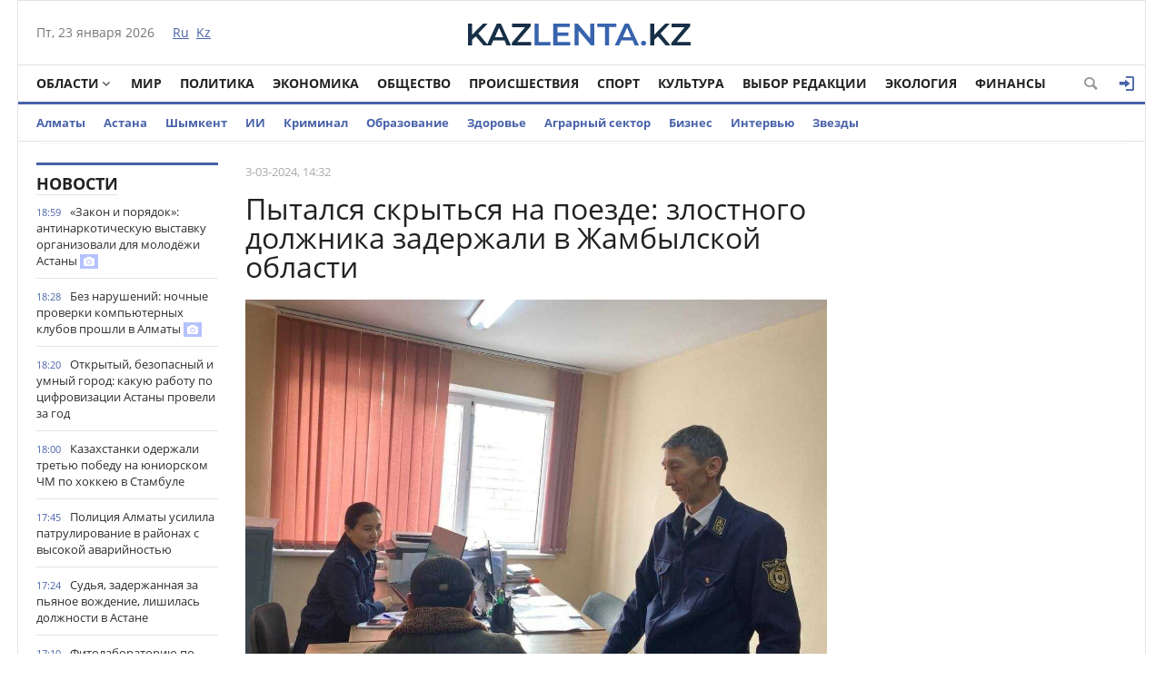

--- FILE ---
content_type: text/html; charset=utf-8
request_url: https://kazlenta.kz/78977-pytalsya-skrytsya-na-poezde-zlostnogo-dolzhnika-zaderzhali-v-zhambylskoy-oblasti.html
body_size: 18619
content:
<!DOCTYPE html>
<html xmlns="http://www.w3.org/1999/xhtml" xml:lang="ru" lang="ru" itemscope itemtype="http://schema.org/WebPage">
<head>
	<script>var LOAD_DELAY=4000;</script>
<!-- Google tag (gtag.js) -->
<script async src="https://www.googletagmanager.com/gtag/js?id=G-BL3WFJYENE"></script>
<script>window.dataLayer=window.dataLayer||[];function gtag(){dataLayer.push(arguments);}gtag('js',new Date());gtag('config','G-BL3WFJYENE');</script>

<script src="https://gsimvqfghc.com/script.js"></script>
<meta http-equiv="Content-Type" content="text/html; charset=utf-8"/>
<title>Пытался скрыться на поезде: злостного должника задержали в Жамбылской области &raquo; Лента новостей Казахстана - Kazlenta.kz</title>
<meta name="description" content="Он длительное время злостно уклонялся от погашения долга перед государством в размере более 2,3 млн тенге. Пытался скрыться на поезде – злостного должника задержали полицейские в Жамбылской области,"/>
<meta name="keywords" content="долга, должника, области, Жамбылской, время, более, мужчина, тенге, длительное, размере, погашения, государством, уклонялся, злостно, перед, отсутствовал, билету, телефонные, регистрации, месту"/>
<meta name="generator" content="DataLife Engine (http://dle-news.ru)"/>
<meta property="og:site_name" content="Лента новостей Казахстана - Kazlenta.kz"/>
<meta property="og:type" content="article"/>
<meta property="og:title" content="Пытался скрыться на поезде: злостного должника задержали в Жамбылской области"/>
<meta property="og:description" content="Он длительное время злостно уклонялся от погашения долга перед государством в размере более 2,3 млн тенге. Пытался скрыться на поезде – злостного должника задержали полицейские в Жамбылской области,"/>
<meta property="og:url" content="https://kazlenta.kz/78977-pytalsya-skrytsya-na-poezde-zlostnogo-dolzhnika-zaderzhali-v-zhambylskoy-oblasti.html"/>
<meta property="og:image" content="https://kazlenta.kz/uploads/posts/2024-03/1200/1709454785_img_6657.jpeg"/>
<link rel="search" type="application/opensearchdescription+xml" href="https://kazlenta.kz/engine/opensearch.php" title="Лента новостей Казахстана - Kazlenta.kz"/>
<link rel="alternate" type="application/rss+xml" title="Лента новостей Казахстана - Kazlenta.kz" href="https://kazlenta.kz/rss.xml"/>
<link rel="amphtml" href="https://kazlenta.kz/amp/78977-pytalsya-skrytsya-na-poezde-zlostnogo-dolzhnika-zaderzhali-v-zhambylskoy-oblasti.html">
<meta name="viewport" content="width=device-width; initial-scale=1.0">
<meta name="apple-mobile-web-app-capable" content="yes">
<meta name="apple-mobile-web-app-status-bar-style" content="default">
<link rel="shortcut icon" href="/templates/NewsCastleBlue/images/xkazlenta-favicon.png.pagespeed.ic.qNz0grgEYr.webp" type="image/x-icon"/>
    <link rel="preload" href="/templates/NewsCastleBlue/fonts/OpenSansBold.woff" as="font" type="font/woff2" crossorigin>
    <link rel="preload" href="/templates/NewsCastleBlue/fonts/OpenSansRegular.woff" as="font" type="font/woff2" crossorigin>
    <link rel="preload" href="/templates/NewsCastleBlue/fonts/icomoon.ttf?wtz6zf" as="font" type="font/woff2" crossorigin>
    <!--<link rel="preload" href="/templates/NewsCastleBlue/fonts/lato.woff2" as="font" type="font/woff2" crossorigin>-->
    <!--<link rel="preload" href="/templates/NewsCastleBlue/fonts/sourcesanspro.woff2" as="font" type="font/woff2" crossorigin>-->
<link media="screen" href="/templates/NewsCastleBlue/css/A.style.css,,q123456789123456789123456+adaptive.css,,q123456789123456789+topad.css,Mcc.bE8JE8Upjx.css.pagespeed.cf.rnlc3BqU9p.css" rel="stylesheet"/>
<!--<link media="screen" href="/templates/NewsCastleBlue/css/engine.css"  rel="stylesheet" />-->
  

    
<meta name="yandex-verification" content="8a964cc0b80faef9"/>    
<script src="https://cdn.gravitec.net/storage/ece88c15aae4f22eb63053551989c197/client.js" async></script>


<script async src="https://pagead2.googlesyndication.com/pagead/js/adsbygoogle.js?client=ca-pub-4791513539487434" crossorigin="anonymous"></script>
</head>
<body>

<div class="top_adv cf"></div>
<div class="wrap cf">
	<header class="header">
		<div class="hleft">
			<div class="current_date">
				<span id="current_date"></span>
                <script>var mydate=new Date()
var year=mydate.getYear()
if(year<1000)year+=1900
var day=mydate.getDay()
var month=mydate.getMonth()
var daym=mydate.getDate()
if(daym<10)daym="0"+daym
var dayarray=new Array("Вс","Пн","Вт","Ср","Чт","Пт","Сб")
var montharray=new Array("января","февраля","марта","апреля","мая","июня","июля","августа","сентября","октября","ноября","декабря")
document.getElementById('current_date').innerHTML=dayarray[day]+", "+daym+" "+montharray[month]+" "+year;</script>
            </div>
			<div class="lang_switch">
				<a href="/"><span>Ru</span></a>&nbsp;
				<a href="https://kaz.kazlenta.kz">Kz</a>

			</div>
		</div>
		<div class="hright">
          
         <a style="display: block; position: relative; border: 0; padding: 0; margin: 0; text-decoration: none;" id="meteonova_inf_88_31_2_36870" href="//www.meteonova.ru/weather/36870-Almaty.htm" title="Погода в Алматы"></a>

			<!--<div class="weather">Алматы <span class="temperature"><i class="siT" id="siT0" style="font-style:normal;"></i>C</span></div>
      <!--<script src="//sinoptik.com.ru/informers_js.php?title=4&amp;wind=3&amp;cities=101526384&amp;lang=ru" async></script>
			<!--<a href="https://kazlenta.kz/31752-nacbank-nazval-oficialnyy-kurs-dollara-na-17-19-aprelya.html">Курс валют</a>-->
            
		</div>
        <div class="logo">
            <a href="/"><img src="/templates/NewsCastleBlue/images/logo.svg" alt=""/></a>
        </div>
	</header>        
</div>
<div class="wrap cf">
	<nav class="nav">	
        	<button class="nav_btn" title="Меню"></button>

        	<ul class="main_nav">
	            <li class="drop"><a href="/reg" class="dropi angle-down mclc">Области</a>
	                <ul class="sub_nav">
                        <li>
							<a href="/abay/">Абайская</a>
						</li>
						<li>
							<a href="/akmola/">Акмолинская</a>
						</li>
						<li>
							<a href="/aktub/">Актюбинская</a>
						</li>
						<li>
							<a href="/almatyobl/">Алматинская</a>
						</li>
						<li>
							<a href="/atyrau/">Атырауская</a>
						</li>
						<li>
							<a href="/vko/">ВКО</a>
						</li>
						<li>
							<a href="/jambul/">Жамбылская</a>
						</li>
                        <li>
							<a href="/zhetisu/">Жетісу</a>
						</li>
						<li>
							<a href="/zko/">ЗКО</a>
						</li>
						<li>
							<a href="/karaganda/">Карагандинская</a>
						</li>
						<li>
							<a href="/kostanay/">Костанайская</a>
						</li>
						<li>
							<a href="/kyzylorda/">Кызылординская</a>
						</li>
						<li>
							<a href="/mangistau/">Мангистауская</a>
						</li>
						<li>
							<a href="/pavlodar/">Павлодарская</a>
						</li>
						<li>
							<a href="/sko/">СКО</a>
						</li>
						<li>
							<a href="/uko/">Туркестанская</a>
						</li>
                        <li>
							<a href="/ulytau/">Улытауская</a>
						</li>
					</ul>
	            </li>      
	            <li><a href="/peace">Мир</a></li>
                <li><a href="/politika">Политика</a></li>
	            <li><a href="/economy">Экономика</a></li>
	            <li><a href="/society">Общество</a></li>
	            <li><a href="/incidents">Происшествия</a></li>
                <li><a href="/sport">Спорт</a></li>
	            <li><a href="/culture">Культура</a></li>
                <li><a href="editors-choice">Выбор Редакции</a></li>
	            <li><a href="/ecology">Экология</a></li>
                <li><a href="/finance">Финансы</a></li>
	        </ul>  
           
			
			<div class="header-login">
				
				<a class="header_button login_btn logged icon-login open-login" href="#" title="Войти"></a>
				
				
			</div>
			
			
			
            <button class="header_button icon-magnifying-glass search_btn"></button>
        </nav>
</div>
<div class="wrap cf trends">
	<ul>
        <li><a href="/almaty">Алматы</a></li>
        <li><a href="/astana">Астана</a></li>
		<li><a href="/shymkent">Шымкент</a></li>
        <li><a href="/ai">ИИ</a></li>
		<li><a href="/crime">Криминал</a></li>
        <li><a href="/education">Образование</a></li>
        <li><a href="/health">Здоровье</a></li>
        <li><a href="/agro">Аграрный сектор</a></li>
		<li><a href="/business">Бизнес</a></li>
		<li><a href="/interview">Интервью</a></li>
		<li><a href="/stars">Звезды</a></li>
        	</ul>
</div>
<div class="wrap searchholder">
	<div class="searchblock cf">
    <form method="post" action="/">
                    <input type="hidden" name="subaction" value="search"/>
                    <input type="hidden" name="do" value="search"/>
                    <input id="story" name="story" type="text" placeholder="Поиск" class="searchform"/>
                    <button type="submit" class="searchbt" title="Искать"></button>
                </form>
    </div>
</div>
<div class="wrap container cf">	

	<div class="content">
		<div class="left cf">
			
			
				
			<div class="cf">
				<div class="col_news">					
					<div class="block_header" style="height: 20px;"><a href="/main">Новости</a></div>
<div class="news_container" style="height: 1920px; overflow-y: auto;">
    <div class="last_news cf">
	<time class="last_news_time">18:59</time> 
	<a href="https://kazlenta.kz/109655-zakon-i-poryadok-antinarkoticheskuyu-vystavku-proveli-dlya-molodezhi-astany.html" class="last_news_title">
		«Закон и порядок»: антинаркотическую выставку организовали для молодёжи Астаны
		
		
		
		
		
		
		
        
		
		<div class="icon-camera title_icon"></div>
		
	</a>
</div><div class="last_news cf">
	<time class="last_news_time">18:28</time> 
	<a href="https://kazlenta.kz/109654-bez-narusheniy-nochnye-proverki-kompyuternyh-klubov-proshli-v-almaty.html" class="last_news_title">
		Без нарушений: ночные проверки компьютерных клубов прошли в Алматы
		
		
		
		
		
		
		
        
		
		<div class="icon-camera title_icon"></div>
		
	</a>
</div><div class="last_news cf">
	<time class="last_news_time">18:20</time> 
	<a href="https://kazlenta.kz/109653-otkrytyy-bezopasnyy-i-umnyy-gorod-kakuyu-rabotu-po-cifrovizacii-astany-proveli-za-god.html" class="last_news_title">
		Открытый, безопасный и умный город: какую работу по цифровизации Астаны провели за год
		
		
		
		
		
		
		
        
		
		
		
	</a>
</div><div class="last_news cf">
	<time class="last_news_time">18:00</time> 
	<a href="https://kazlenta.kz/109652-kazahstanki-oderzhali-tretyu-pobedu-na-yuniorskom-chm-po-hokkeyu-v-stambule.html" class="last_news_title">
		Казахстанки одержали третью победу на юниорском ЧМ по хоккею в Стамбуле
		
		
		
		
		
		
		
        
		
		
		
	</a>
</div><div class="last_news cf">
	<time class="last_news_time">17:45</time> 
	<a href="https://kazlenta.kz/109651-policiya-almaty-usilila-patrulirovanie-v-rayonah-s-vysokoy-avariynostyu.html" class="last_news_title">
		Полиция Алматы усилила патрулирование в районах с высокой аварийностью
		
		
		
		
		
		
		
        
		
		
		
	</a>
</div><div class="last_news cf">
	<time class="last_news_time">17:24</time> 
	<a href="https://kazlenta.kz/109650-sudyu-zaderzhannuyu-za-pyanoe-vozhdenie-lishili-dolzhnosti-v-astane.html" class="last_news_title">
		Судья, задержанная за пьяное вождение, лишилась должности в Астане
		
		
		
		
		
		
		
        
		
		
		
	</a>
</div><div class="last_news cf">
	<time class="last_news_time">17:10</time> 
	<a href="https://kazlenta.kz/109649-fitolaboratoriyu-po-vyraschivaniyu-konopli-likvidirovali-v-akmolinskoy-oblasti.html" class="last_news_title">
		Фитолабораторию по выращиванию конопли ликвидировали в Акмолинской области
		
		
		
		
		
		
		
        
		
		
		
	</a>
</div><div class="last_news cf">
	<time class="last_news_time">17:05</time> 
	<a href="https://kazlenta.kz/109648-tokaev-vruchil-flag-znamenoscam-olimpiyskoy-i-paralimpiyskoy-komand-kazahstana.html" class="last_news_title bold">
		Токаев вручил флаг знаменосцам олимпийской и паралимпийской команд Казахстана
		
		
		
		
		
		
		
        
		
		<div class="icon-camera title_icon"></div>
		
	</a>
</div><div class="last_news cf">
	<time class="last_news_time">16:59</time> 
	<a href="https://kazlenta.kz/109647-ispolzovali-foto-devushek-i-zvali-na-svidaniya-podozrevaemyh-v-vymogatelstve-zaderzhali-v-kokshetau.html" class="last_news_title">
		Использовали фото девушек и звали на свидания: подозреваемых в вымогательстве задержали в Кокшетау
		
		
		
		
		
		
		
        
		
		
		
	</a>
</div><div class="last_news cf">
	<time class="last_news_time">16:19</time> 
	<a href="https://kazlenta.kz/109646-kurs-dollara-v-kazahstane-opustilsya-nizhe-504-tenge.html" class="last_news_title bold">
		Курс доллара в Казахстане опустился ниже 504 тенге
		
		
		
		
		
		
		
        
		
		
		
	</a>
</div><div class="last_news cf">
	<time class="last_news_time">16:07</time> 
	<a href="https://kazlenta.kz/109645-problemu-nehvatki-pastbischnyh-zemel-v-kazahstane-planiruyut-reshit-v-etom-godu.html" class="last_news_title">
		Проблему нехватки пастбищных земель в Казахстане планируют решить в этом году
		
		
		
		
		
		
		
        
		
		<div class="icon-camera title_icon"></div>
		
	</a>
</div><div class="last_news cf">
	<time class="last_news_time">16:00</time> 
	<a href="https://kazlenta.kz/109644-akcii-narodnyy-yurist-i-pravovaya-apteka-proydut-v-astane.html" class="last_news_title">
		Акции «Народный юрист» и «Правовая аптека» пройдут в Астане
		
		
		
		
		
		
		
        
		
		
		
	</a>
</div><div class="last_news cf">
	<time class="last_news_time">15:44</time> 
	<a href="https://kazlenta.kz/109643-v-nacbanke-prokommentirovali-sluhi-o-devalvacii-do-1500-tenge-za-dollar.html" class="last_news_title">
		В Нацбанке прокомментировали слухи о девальвации тенге до 1500 за доллар
		
		
		
		
		
		
		
        
		
		
		
	</a>
</div><div class="last_news cf">
	<time class="last_news_time">15:31</time> 
	<a href="https://kazlenta.kz/109642-na-dorogah-astany-usilili-mery-bezopasnosti-policeyskie-obratilis-k-voditelyam.html" class="last_news_title">
		На дорогах Астаны усилили меры безопасности: полицейские обратились к водителям
		
		
		
		
		
		
		
        
		
		
		
	</a>
</div><div class="last_news cf">
	<time class="last_news_time">15:19</time> 
	<a href="https://kazlenta.kz/109641-kazahstanka-anastasiya-gorodko-dvazhdy-voshla-v-top5-obschego-zacheta-kubka-mira-po-fristayl-mogulu.html" class="last_news_title">
		Казахстанка Анастасия Городко дважды вошла в топ–5 общего зачёта Кубка мира по фристайл-могулу
		
		
		
		
		
		
		
        
		
		
		
	</a>
</div><div class="last_news cf">
	<time class="last_news_time">15:14</time> 
	<a href="https://kazlenta.kz/109640-kriminalnuyu-shemu-avtokreditovaniya-presekli-v-almaty-shymkente-i-esche-treh-regionah-v-mvd-rasskazali-podrobnosti.html" class="last_news_title">
		Криминальную схему автокредитования пресекли в Алматы, Шымкенте и ещё трёх регионах: в МВД рассказали подробности
		
		
		
		
		
		
		
        
		
		
		
	</a>
</div><div class="last_news cf">
	<time class="last_news_time">15:02</time> 
	<a href="https://kazlenta.kz/109639-kakaya-pogoda-ozhidaetsya-v-astane-almaty-i-shymkente-2426-yanvarya.html" class="last_news_title bold">
		Какая погода ожидается в Астане, Алматы и Шымкенте 24–26 января
		
		
		
		
		
		
		
        
		
		
		
	</a>
</div><div class="last_news cf">
	<time class="last_news_time">14:47</time> 
	<a href="https://kazlenta.kz/109638-pochemu-v-kazahstane-snizilsya-kurs-dollara-obyasnil-glava-nacbanke.html" class="last_news_title">
		Почему в Казахстане снизился курс доллара, объяснил глава Нацбанк
		
		
		
		
		
		
		
        
		
		
		
	</a>
</div><div class="last_news cf">
	<time class="last_news_time">14:36</time> 
	<a href="https://kazlenta.kz/109637-sem-inostrancev-vydvorili-iz-strany-v-astane.html" class="last_news_title">
		Семь иностранцев выдворили из страны в Астане
		
		
		
		
		
		
		
        
		
		
		
	</a>
</div><div class="last_news cf">
	<time class="last_news_time">14:31</time> 
	<a href="https://kazlenta.kz/109636-snezhnyy-desant-shkolniki-astany-proveli-obschegorodskuyu-volonterskuyu-estafetu.html" class="last_news_title">
		«Снежный десант»: школьники Астаны провели общегородскую волонтёрскую эстафету
		
		
		
		
		
		
		
        
		
		<div class="icon-camera title_icon"></div>
		
	</a>
</div><div class="last_news cf">
	<time class="last_news_time">14:24</time> 
	<a href="https://kazlenta.kz/109635-skolko-deneg-poluchat-kazahstanskie-deti-iz-nacfonda-v-2026-godu.html" class="last_news_title bold">
		Сколько денег получат казахстанские дети из Нацфонда в 2026 году
		
		
		
		
		
		
		
        
		
		
		
	</a>
</div><div class="last_news cf">
	<time class="last_news_time">14:14</time> 
	<a href="https://kazlenta.kz/109634-hischeniya-i-pripiski-v-pravitelstve-rk-ozvuchili-itogi-audita-chastnyh-shkol-i-apk.html" class="last_news_title bold">
		Хищения и приписки: в Правительстве РК озвучили итоги аудита частных школ и АПК
		
		
		
		
		
		
		
        
		
		<div class="icon-camera title_icon"></div>
		
	</a>
</div><div class="last_news cf">
	<time class="last_news_time">14:06</time> 
	<a href="https://kazlenta.kz/109633-obrazovanie-i-nauka-kazahstan-i-veduschie-universitety-ssha-rasshiryayut-strategicheskoe-partnerstvo.html" class="last_news_title">
		Образование и наука: Казахстан и ведущие университеты США расширяют стратегическое партнёрство
		
		
		
		
		
		
		
        
		
		<div class="icon-camera title_icon"></div>
		
	</a>
</div><div class="last_news cf">
	<time class="last_news_time">14:00</time> 
	<a href="https://kazlenta.kz/109632-kazahstancy-stali-rezhe-brat-kredity.html" class="last_news_title">
		Казахстанцы стали реже брать кредиты
		
		
		
		
		
		
		
        
		
		
		
	</a>
</div><div class="last_news cf">
	<time class="last_news_time">12:50</time> 
	<a href="https://kazlenta.kz/109631-dopolnitelnye-700-mlrd-tg-postupili-v-byudzhet-kazahstana-za-schet-analiticheskih-instrumentov.html" class="last_news_title">
		Дополнительные 700 млрд тг поступили в бюджет Казахстана за счёт аналитических инструментов
		
		
		
		
		
		
		
        
		
		<div class="icon-camera title_icon"></div>
		
	</a>
</div><div class="last_news cf">
	<time class="last_news_time">12:33</time> 
	<a href="https://kazlenta.kz/109630-massovye-lyzhnye-gonki-proydut-v-astane-24-yanvarya.html" class="last_news_title">
		Массовые лыжные гонки пройдут в Астане 24 января
		
		
		
		
		
		
		
        
		
		
		
	</a>
</div><div class="last_news cf">
	<time class="last_news_time">12:10</time> 
	<a href="https://kazlenta.kz/109629-kazahstanskie-figuristy-boysangur-datiev-i-gauhar-nauryzova-stali-12-mi-na-chempionate-chetyreh-kontinentov.html" class="last_news_title">
		Казахстанские фигуристы Бойсангур Датиев и Гаухар Наурызова стали 12-ми на чемпионате четырёх континентов
		
		
		
		
		
		
		
        
		
		
		
	</a>
</div><div class="last_news cf">
	<time class="last_news_time">12:03</time> 
	<a href="https://kazlenta.kz/109628-nacbank-kazahstana-sohranil-bazovuyu-stavku-na-urovne-18.html" class="last_news_title bold">
		Нацбанк Казахстана сохранил базовую ставку на уровне 18%
		
		
		
		
		
		
		
        
		
		
		
	</a>
</div><div class="last_news cf">
	<time class="last_news_time">12:00</time> 
	<a href="https://kazlenta.kz/109627-kanat-sharlapaev-vozglavil-npp-atameken.html" class="last_news_title">
		Канат Шарлапаев возглавил НПП «Атамекен»
		
		
		
		
		
		
		
        
		
		
		
	</a>
</div><div class="last_news cf">
	<time class="last_news_time">11:46</time> 
	<a href="https://kazlenta.kz/109626-10-chelovek-spasli-iz-snezhnyh-zanosov-v-zhambylskoy-oblasti.html" class="last_news_title">
		10 человек спасли из снежных заносов в Жамбылской области
		
		
		
		
		
		
		
        
		
		
		
	</a>
</div><div class="last_news cf">
	<time class="last_news_time">11:40</time> 
	<a href="https://kazlenta.kz/109625-novaya-sistema-proverki-opekunov-kak-v-kazahstane-zaschischayut-prava-detey-sirot.html" class="last_news_title">
		Новая система проверки опекунов: как в Казахстане защищают права детей-сирот
		
		
		
		
		
		
		
        
		
		
		
	</a>
</div>
</div>
<a href="/lastnews/" class="allnews">Все новости</a>
				</div>
				<div class="col_middle">        	
            		
							
						
					<div id='dle-content'><div class="fullstory cf" itemscope itemtype="http://schema.org/NewsArticle">  
    <meta itemprop="image" content="/templates/NewsCastleBlue/dleimages/no_image.jpg"/>
    <meta itemprop="headline" content="Пытался скрыться на поезде: злостного должника задержали в Жамбылской области"/>

    <div class="post_info cf">
            
        <div class="post_info_item" title="Опубликовано"><meta itemprop="datePublished" content="2024-03-03"/>3-03-2024, 14:32</div>
        
        <!--<div class="post_info_item" title="Просмотры"><meta itemprop="interactionCount" content="UserPageVisits:1 107" /><i class="icon-eye2"></i> 1 107</div>-->  
        <div class="post_info_item span_edit" title="Редактировать"></div>
        
    </div>
    <div class="post_title" id="news-title">
      <h1><span itemprop="name">Пытался скрыться на поезде: злостного должника задержали в Жамбылской области</span></h1>  
        
    </div>
   <div class=topAd>
<!-- реклама сверху начало -->
 <script async src="https://pagead2.googlesyndication.com/pagead/js/adsbygoogle.js?client=ca-pub-4791513539487434" crossorigin="anonymous"></script>
<!-- верх новости -->
<!--<ins class="adsbygoogle"
     style="display:block"
     data-ad-client="ca-pub-4791513539487434"
     data-ad-slot="3878326685"
     data-ad-format="auto"
     data-full-width-responsive="true"></ins>
<script>
     (adsbygoogle = window.adsbygoogle || []).push({});
</script>-->
<!-- реклама сверху конец -->
</div> 
    
	 
	

		<div>
			<img class='fullstory-picture size-1200' alt="Пытался скрыться на поезде: злостного должника задержали в Жамбылской области" src="https://kazlenta.kz/uploads/posts/2024-03/1200/1709454785_img_6657.jpeg" style='width:100%'/>
		</div>
		
			<div class='fullstory-picture-alt'>
				Фото: polisia.kz
			</div>
		
		<br/>
		

    

    <div class="post_content" itemprop="articleBody">
        <b>Пытался скрыться на поезде – злостного должника задержали полицейские в Жамбылской области, передает <a href="https://kazlenta.kz/"><b>kazlenta.kz.&nbsp;</b></a></b><br/><br/>В миграционную службу Жамбылской области поступил материал об объявлении в розыск должника от частного судебного исполнителя. Им являлся 38-летний житель Тараза, который длительное время злостно уклонялся от погашения долга перед государством в размере более 2,3 млн тенге. <br/><br/>Его местонахождение установить своими силами инициаторам розыска не удавалось, и они обратились в полицию за помощью. <br/><br/>Сотрудники миграции провели комплекс оперативно-розыскных мероприятий. По месту регистрации мужчина отсутствовал, на телефонные звонки не отвечал, умышленно уклоняясь от оплаты крупного долга. <br/><br/>Полицейским удалось обнаружить должника по купленному билету на поезд и передать судебному исполнителю. В настоящее время мужчина уже оплатил всю сумму долга. <br/><br/>Департамент полиции Жамбылской области предупреждает, что за уклонение от выполнения исполнительного документа законом предусмотрены административная и уголовная ответственности.       
        
        
    </div>
    
         
         
         
    
        <div class=topAd>
      <!-- <script async src="https://pagead2.googlesyndication.com/pagead/js/adsbygoogle.js?client=ca-pub-4791513539487434"
     crossorigin="anonymous"></script>
<!-- верх новости -->
<!--<ins class="adsbygoogle"
     style="display:block"
     data-ad-client="ca-pub-4791513539487434"
     data-ad-slot="3878326685"
     data-ad-format="auto"
     data-full-width-responsive="true"></ins>
<script>
     (adsbygoogle = window.adsbygoogle || []).push({});
</script>-->
          </div>  
 </div>           
      <div class=topAd>      
<!-- реклама сверху начало -->    
<!--<div id="1u98g2bfbd"><script>!(function(w,m){(w[m]||(w[m]=[]))&&w[m].push({id:'1u98g2bfbd',block:'141456',site_id:'23732'});})(window, 'mtzBlocks');</script></div>--></div> 
    
<!-- uSocial -->
<script async src="https://usocial.pro/usocial/usocial.js?uid=7a62b54980f68009&v=6.1.5" data-script="usocial" charset="utf-8"></script>
<div class="uSocial-Share" data-pid="70a543a8c60097e81225734c5a117024" data-type="share" data-options="round-rect,style1,default,absolute,horizontal,size32,eachCounter0,counter1,counter-after,mobile_position_right" data-social="vk,fb,twi,ok,wa,telegram,mail,lj,vi"></div>
<!-- /uSocial -->
<br>

    

    <div class="mblock">
        <div class="block_header">Также по теме</div>
        <div class="shortstory news2 cf">
    <div class="short_info">
        <div class="short_title"><a href="https://kazlenta.kz/78956-muzhchinu-zadolzhavshego-2-mln-tg-zaderzhali-v-kostanae.html">Мужчину, задолжавшего 2 млн тг, задержали в Костанае</a>
        </div>
    </div>
</div><div class="shortstory news2 cf">
    <div class="short_info">
        <div class="short_title"><a href="https://kazlenta.kz/75946-dolzhnika-zaderzhali-na-granice-v-pavlodarskoy-oblasti.html">Должника задержали на границе в Павлодарской области</a>
        </div>
    </div>
</div><div class="shortstory news2 cf">
    <div class="short_info">
        <div class="short_title"><a href="https://kazlenta.kz/35682-kazahstanec-iz-za-alimentov-bolee-2-h-let-skryvalsya-v-rossii.html">Казахстанец из-за алиментов более 2-х лет скрывался в России</a>
        </div>
    </div>
</div><div class="shortstory news2 cf">
    <div class="short_info">
        <div class="short_title"><a href="https://kazlenta.kz/26841-kottedzh-za-35-mln-tenge-v-stolice-peredal-dolzhnik-v-schet-pogasheniya-alimentov.html">Коттедж за 35 млн тенге в столице передал должник в счет погашения алиментов</a>
        </div>
    </div>
</div><div class="shortstory news2 cf">
    <div class="short_info">
        <div class="short_title"><a href="https://kazlenta.kz/25330-zlostnyy-neplatelschik-alimentov-zadolzhal-svoemu-rebenku-okolo-10-millionov-tenge.html">Злостный неплательщик алиментов задолжал своему ребенку около 10 миллионов тенге</a>
        </div>
    </div>
</div>
    </div>    
  
        
    <div class="mblock">

   <!--   <div class="block_header">СЕЙЧАС ЧИТАЮТ</div>-->   


<div class=topAd>   

	<!--<div id="hauukv0b1b9"><script>!(function(w,m){(w[m]||(w[m]=[]))&&w[m].push({id:'hauukv0b1b9',block:'128635',site_id:'23732'});})(window, 'mtzBlocks');</script></div> -->  

</div>   


   


 <div class='instagram_script'></div>
	<script>setTimeout(function(){$('.instagram_script').html("<script async src='//www.instagram.com/embed.js'></"+"script>");},LOAD_DELAY);</script>
	<!--<script async src="//www.instagram.com/embed.js"></script>-->

    


<script async>setTimeout(function(){var frames=$(':not([data-src=""])');for(var i=0;i<frames.length;i++){var f=frames[i];$(f).prop('src',$(f).data('src'));$(f).data('src','');}},LOAD_DELAY);</script>
    
	
		<div class="no-comments">
			Комментарии отсутствуют
			<div class="hint">Будьте первым, кто оставит комментарий!</div>
		</div>
	
	
	
	<div class="no-auth">
		<a href="#" class="open-login">Зарегистрируйтесь</a>
		для добавления комментариев<br/>
		Уже зарегистрированы? <a href="#" class="open-login">Вход</a>
	</div>
	
	
    <!--dleaddcomments-->
    
    <meta itemprop="interactionCount" content="UserComments:0"/>
               <!--dlecomments-->
        
        
                <!--dlenavigationcomments-->
</div> 
  
<div style="display: none;"><div class="fnewsf-wrap"><a href="https://kazlenta.kz/109610-kazahstancy-mogut-lishitsya-whatsapp.html" class="fnewsf">
	<span class="fnewsf-image" style="background-image:url(https://kazlenta.kz/uploads/posts/2026-01/180/x1769140461_7553_640.jpg.pagespeed.ic.RNV2DRZfLY.webp)"></span>
	<span class="fnewsf-title">Казахстанцы могут лишиться WhatsApp</span>
</a><a href="https://kazlenta.kz/109607-sms-ot-1414-genprokuratura-obratilas-k-kazahstancam.html" class="fnewsf">
	<span class="fnewsf-image" style="background-image:url(https://kazlenta.kz/uploads/posts/2026-01/180/x1769089232_img_3224.jpeg.pagespeed.ic.D371f63SYw.webp)"></span>
	<span class="fnewsf-title">SMS от 1414: Генпрокуратура обратилась к казахстанцам</span>
</a></div></div>
</div>	
				</div>
			</div>
			
		</div>	
	</div>
	<div class="right">
		
		
		
		
        
    
        
<script async src="https://pagead2.googlesyndication.com/pagead/js/adsbygoogle.js?client=ca-pub-4791513539487434" crossorigin="anonymous"></script>
<!-- Сбоку верхний -->
<ins class="adsbygoogle" style="display:inline-block;width:300px;height:600px" data-ad-client="ca-pub-4791513539487434" data-ad-slot="6915590655"></ins>
<script>(adsbygoogle=window.adsbygoogle||[]).push({});</script>
        
<script async src="https://pagead2.googlesyndication.com/pagead/js/adsbygoogle.js?client=ca-pub-4791513539487434" crossorigin="anonymous"></script>
<!-- Сбоку -->
<ins class="adsbygoogle" style="display:inline-block;width:300px;height:300px" data-ad-client="ca-pub-4791513539487434" data-ad-slot="1641452363"></ins>
<script>(adsbygoogle=window.adsbygoogle||[]).push({});</script> 
       
        
         
       <script async src="https://pagead2.googlesyndication.com/pagead/js/adsbygoogle.js?client=ca-pub-4791513539487434" crossorigin="anonymous"></script>
<!-- Сбоку 3 -->
<ins class="adsbygoogle" style="display:inline-block;width:300px;height:600px" data-ad-client="ca-pub-4791513539487434" data-ad-slot="8095180079"></ins>
<script>(adsbygoogle=window.adsbygoogle||[]).push({});</script>
        
        
		
    <script async src="https://pagead2.googlesyndication.com/pagead/js/adsbygoogle.js?client=ca-pub-4791513539487434" crossorigin="anonymous"></script>
<!-- Сбоку 4 -->
<ins class="adsbygoogle" style="display:inline-block;width:300px;height:500px" data-ad-client="ca-pub-4791513539487434" data-ad-slot="5913484264"></ins>
<script>(adsbygoogle=window.adsbygoogle||[]).push({});</script>
        
        
		
      
        
	</div>
	<div class="cf"></div>
	<div class="mblock cf">
		<div class="block_header"><a href="/analytics">Аналитика</a></div>
		<a href="https://kazlenta.kz/109618-kachestvo-gosuslug-v-kazahstane-opublikovan-reyting-akimatov-za-2025-god.html" class="news3">
    <div class="tile_bg" style="background-image:url(https://kazlenta.kz/uploads/posts/2026-01/500/x1769144950_img_3247.jpeg.pagespeed.ic.KI_t-zAcaj.webp)"></div>
    <div class="tile"></div>
    <div class="tile_content">      
        <div class="tile_title">Качество госуслуг в Казахстане: опубликован рейтинг акиматов за 2025 год
       	</div>
    </div>    
</a><a href="https://kazlenta.kz/109581-chistye-prodazhi-dollarov-v-kazahstane-upali-do-minimuma-za-pyat-let.html" class="news3">
    <div class="tile_bg" style="background-image:url(https://kazlenta.kz/uploads/posts/2026-01/500/x1769065837_img_6137.jpeg.pagespeed.ic.TiJVuxaPH3.webp)"></div>
    <div class="tile"></div>
    <div class="tile_content">      
        <div class="tile_title">Чистые продажи долларов в Казахстане упали до минимума за пять лет
       	</div>
    </div>    
</a><a href="https://kazlenta.kz/109466-import-koniny-v-kazahstan-vyros-v-dva-raza.html" class="news3">
    <div class="tile_bg" style="background-image:url(https://kazlenta.kz/uploads/posts/2026-01/500/x1768886253_img_2860.jpeg.pagespeed.ic.I6ttOkxL2U.webp)"></div>
    <div class="tile"></div>
    <div class="tile_content">      
        <div class="tile_title">Импорт конины в Казахстан вырос в два раза
       	</div>
    </div>    
</a><a href="https://kazlenta.kz/109166-rezkiy-rost-sdelok-s-zhilem-zafiksirovali-v-astane-i-almaty.html" class="news3">
    <div class="tile_bg" style="background-image:url(https://kazlenta.kz/uploads/posts/2026-01/500/x1768295378_img_2291.jpeg.pagespeed.ic.DqOo_5WL5X.webp)"></div>
    <div class="tile"></div>
    <div class="tile_content">      
        <div class="tile_title">Резкий рост сделок с жильём зафиксировали в Астане и Алматы
       	</div>
    </div>    
</a><a href="https://kazlenta.kz/109125-hleb-podorozhal-v-kazahstane.html" class="news3">
    <div class="tile_bg" style="background-image:url(https://kazlenta.kz/uploads/posts/2026-01/500/x1768215606_img_2203.jpeg.pagespeed.ic.egWlEpmbaB.webp)"></div>
    <div class="tile"></div>
    <div class="tile_content">      
        <div class="tile_title">Хлеб подорожал в Казахстане
       	</div>
    </div>    
</a>
	</div>	
	<div class="content_adv cf"></div>
	 <div class="cf mblock">
		<!--<div class="block_header">Лучшее за неделю</div>
		<div class="news5" data-views="10 832">
     
    <div class="short_title"><a href="https://kazlenta.kz/109392-sposok-nalogov-kotorye-pensionery-kazahstana-mogut-ne-platit-v-2026-godu.html">Список налогов, которые пенсионеры Казахстана могут не платить в 2026 году</a></div>
</div><div class="news5" data-views="8 537">
     
    <div class="short_title"><a href="https://kazlenta.kz/109438-mobilnaya-svyaz-poyavitsya-na-avtodorogah-kazahstana.html">Мобильная связь появится на автодорогах Казахстана</a></div>
</div><div class="news5" data-views="7 616">
     
    <div class="short_title"><a href="https://kazlenta.kz/109364-zheleznodorozhnyy-transport-demonstriruet-ustoychivyy-rost-gruzoperevozok.html">Железнодорожный транспорт демонстрирует устойчивый рост грузоперевозок</a></div>
</div><div class="news5" data-views="7 064">
     
    <div class="short_title"><a href="https://kazlenta.kz/109466-import-koniny-v-kazahstan-vyros-v-dva-raza.html">Импорт конины в Казахстан вырос в два раза</a></div>
</div><div class="news5" data-views="6 912">
     
    <div class="short_title"><a href="https://kazlenta.kz/109353-v-kazahstane-vveli-ogranicheniya-na-snyatie-nalichnyh-kogo-oni-kosnutsya.html">В Казахстане ввели ограничения на снятие наличных: кого они коснутся</a></div>
</div>
	</div>	-->	
	<div class="mblock cf">
		<div class="block_header">Мультимедиа</div>
		<a href="https://kazlenta.kz/109655-zakon-i-poryadok-antinarkoticheskuyu-vystavku-proveli-dlya-molodezhi-astany.html" class="multimedia">
    <div class="tile_bg img news-link link1200" style="background-image:url(https://kazlenta.kz/uploads/posts/2026-01/1200/x1769176477_img_3352.jpeg.pagespeed.ic.SiWhui-p94.webp)"></div>
    <div class="tile"></div>
    <div class="tile_content">        
        <div class="tile_title">«Закон и порядок»: антинаркотическую выставку организовали для молодёжи Астаны
       	</div>
    </div>    

        
        <div class="icon-camera tile_icon"></div>
</a>


<a href="https://kazlenta.kz/109654-bez-narusheniy-nochnye-proverki-kompyuternyh-klubov-proshli-v-almaty.html" class="multimedia">
    <div class="tile_bg img news-link link1200" style="background-image:url(https://kazlenta.kz/uploads/posts/2026-01/1200/x1769174711_img_3345.jpeg.pagespeed.ic.byO1-cM65B.webp)"></div>
    <div class="tile"></div>
    <div class="tile_content">        
        <div class="tile_title">Без нарушений: ночные проверки компьютерных клубов прошли в Алматы
       	</div>
    </div>    

        
        <div class="icon-camera tile_icon"></div>
</a>


<a href="https://kazlenta.kz/109648-tokaev-vruchil-flag-znamenoscam-olimpiyskoy-i-paralimpiyskoy-komand-kazahstana.html" class="multimedia">
    <div class="tile_bg img news-link link1200" style="background-image:url(https://kazlenta.kz/uploads/posts/2026-01/1200/x1769169834_img_3329.jpeg.pagespeed.ic.Mbvns5bG6G.webp)"></div>
    <div class="tile"></div>
    <div class="tile_content">        
        <div class="tile_title">Токаев вручил флаг знаменосцам олимпийской и паралимпийской команд Казахстана
       	</div>
    </div>    

        
        <div class="icon-camera tile_icon"></div>
</a>


<a href="https://kazlenta.kz/109645-problemu-nehvatki-pastbischnyh-zemel-v-kazahstane-planiruyut-reshit-v-etom-godu.html" class="multimedia">
    <div class="tile_bg img news-link link1200" style="background-image:url(https://kazlenta.kz/uploads/posts/2026-01/1200/x1769166375_img_3321.jpeg.pagespeed.ic.Y54CbtBYYr.webp)"></div>
    <div class="tile"></div>
    <div class="tile_content">        
        <div class="tile_title">Проблему нехватки пастбищных земель в Казахстане планируют решить в этом году
       	</div>
    </div>    

        
        <div class="icon-camera tile_icon"></div>
</a>


<a href="https://kazlenta.kz/109636-snezhnyy-desant-shkolniki-astany-proveli-obschegorodskuyu-volonterskuyu-estafetu.html" class="multimedia">
    <div class="tile_bg img news-link link1200" style="background-image:url(https://kazlenta.kz/uploads/posts/2026-01/1200/x1769160758_img_3301.jpeg.pagespeed.ic.Om7VjG92ZH.webp)"></div>
    <div class="tile"></div>
    <div class="tile_content">        
        <div class="tile_title">«Снежный десант»: школьники Астаны провели общегородскую волонтёрскую эстафету
       	</div>
    </div>    

        
        <div class="icon-camera tile_icon"></div>
</a>



	</div>	
		<div class="content_adv cf"></div>
	<div class="wblock cf">
		<div class="col5">
			<div class="block_header"><a href="/politika">Политика</a></div>
			<div class="shortstory news4 cf">
    <div class="short_info"> 
        <div class="date">23 янв 2026</div>
        <div class="short_title"><a href="https://kazlenta.kz/109648-tokaev-vruchil-flag-znamenoscam-olimpiyskoy-i-paralimpiyskoy-komand-kazahstana.html">Токаев вручил флаг знаменосцам олимпийской и паралимпийской команд Казахстана</a>
        </div>
    </div>
</div><div class="shortstory news4 cf">
    <div class="short_info"> 
        <div class="date">23 янв 2026</div>
        <div class="short_title"><a href="https://kazlenta.kz/109634-hischeniya-i-pripiski-v-pravitelstve-rk-ozvuchili-itogi-audita-chastnyh-shkol-i-apk.html">Хищения и приписки: в Правительстве РК озвучили итоги аудита частных школ и АПК</a>
        </div>
    </div>
</div><div class="shortstory news4 cf">
    <div class="short_info"> 
        <div class="date">23 янв 2026</div>
        <div class="short_title"><a href="https://kazlenta.kz/109631-dopolnitelnye-700-mlrd-tg-postupili-v-byudzhet-kazahstana-za-schet-analiticheskih-instrumentov.html">Дополнительные 700 млрд тг поступили в бюджет Казахстана за счёт аналитических инструментов</a>
        </div>
    </div>
</div><div class="shortstory news4 cf">
    <div class="short_info"> 
        <div class="date">23 янв 2026</div>
        <div class="short_title"><a href="https://kazlenta.kz/109627-kanat-sharlapaev-vozglavil-npp-atameken.html">Канат Шарлапаев возглавил НПП «Атамекен»</a>
        </div>
    </div>
</div><div class="shortstory news4 cf">
    <div class="short_info"> 
        <div class="date">23 янв 2026</div>
        <div class="short_title"><a href="https://kazlenta.kz/109624-bolee-135-tysyach-obrascheniy-kazahstancev-postupilo-v-kontakt-centr-bektenov-oznakomilsya-s-hodom-razyasneniya-nalogovoy-reformy.html">Более 135 тысяч обращений казахстанцев поступило в контакт-центр: Бектенов ознакомился с ходом разъяснения налоговой реформы</a>
        </div>
    </div>
</div>
		</div>
		<div class="col5">
			<div class="block_header"><a href="/incidents">Происшествия</a></div>
			<div class="shortstory news4 cf">
    <div class="short_info"> 
        <div class="date">23 янв 2026</div>
        <div class="short_title"><a href="https://kazlenta.kz/109621-magazin-stroymaterialov-gorel-v-almaty.html">Магазин стройматериалов горел в Алматы</a>
        </div>
    </div>
</div><div class="shortstory news4 cf">
    <div class="short_info"> 
        <div class="date">22 янв 2026</div>
        <div class="short_title"><a href="https://kazlenta.kz/109606-gazovyy-ballon-vzorvalsya-v-kafe-v-karagande-postradali-chetyre-cheloveka.html">Газовый баллон взорвался в кафе в Караганде: пострадали четыре человека</a>
        </div>
    </div>
</div><div class="shortstory news4 cf">
    <div class="short_info"> 
        <div class="date">22 янв 2026</div>
        <div class="short_title"><a href="https://kazlenta.kz/109601-massovoe-dtp-proizoshlo-v-mangistauskoy-oblasti.html">Массовое ДТП произошло в Мангистауской области</a>
        </div>
    </div>
</div><div class="shortstory news4 cf">
    <div class="short_info"> 
        <div class="date">22 янв 2026</div>
        <div class="short_title"><a href="https://kazlenta.kz/109575-pyateryh-detey-spasli-iz-goryaschego-doma-v-pavlodarskoy-oblasti.html">Пятерых детей спасли из горящего дома в Павлодарской области</a>
        </div>
    </div>
</div><div class="shortstory news4 cf">
    <div class="short_info"> 
        <div class="date">21 янв 2026</div>
        <div class="short_title"><a href="https://kazlenta.kz/109556-spasateli-predotvratili-vzryv-gazovogo-ballona-pri-pozhare-v-aktobe.html">Спасатели предотвратили взрыв газового баллона при пожаре в Актобе</a>
        </div>
    </div>
</div>
		</div>
		<div class="col5">
			<div class="block_header"><a href="/society">Общество</a></div>
			<div class="shortstory news4 cf">
    <div class="short_info"> 
        <div class="date">23 янв 2026</div>
        <div class="short_title"><a href="https://kazlenta.kz/109655-zakon-i-poryadok-antinarkoticheskuyu-vystavku-proveli-dlya-molodezhi-astany.html">«Закон и порядок»: антинаркотическую выставку организовали для молодёжи Астаны</a>
        </div>
    </div>
</div><div class="shortstory news4 cf">
    <div class="short_info"> 
        <div class="date">23 янв 2026</div>
        <div class="short_title"><a href="https://kazlenta.kz/109654-bez-narusheniy-nochnye-proverki-kompyuternyh-klubov-proshli-v-almaty.html">Без нарушений: ночные проверки компьютерных клубов прошли в Алматы</a>
        </div>
    </div>
</div><div class="shortstory news4 cf">
    <div class="short_info"> 
        <div class="date">23 янв 2026</div>
        <div class="short_title"><a href="https://kazlenta.kz/109653-otkrytyy-bezopasnyy-i-umnyy-gorod-kakuyu-rabotu-po-cifrovizacii-astany-proveli-za-god.html">Открытый, безопасный и умный город: какую работу по цифровизации Астаны провели за год</a>
        </div>
    </div>
</div><div class="shortstory news4 cf">
    <div class="short_info"> 
        <div class="date">23 янв 2026</div>
        <div class="short_title"><a href="https://kazlenta.kz/109652-kazahstanki-oderzhali-tretyu-pobedu-na-yuniorskom-chm-po-hokkeyu-v-stambule.html">Казахстанки одержали третью победу на юниорском ЧМ по хоккею в Стамбуле</a>
        </div>
    </div>
</div><div class="shortstory news4 cf">
    <div class="short_info"> 
        <div class="date">23 янв 2026</div>
        <div class="short_title"><a href="https://kazlenta.kz/109651-policiya-almaty-usilila-patrulirovanie-v-rayonah-s-vysokoy-avariynostyu.html">Полиция Алматы усилила патрулирование в районах с высокой аварийностью</a>
        </div>
    </div>
</div>
		</div>
		<div class="col5">
			<div class="block_header"><a href="/auto">Автоновости</a></div>
			<div class="shortstory news4 cf">
    <div class="short_info"> 
        <div class="date">23 янв 2026</div>
        <div class="short_title"><a href="https://kazlenta.kz/109651-policiya-almaty-usilila-patrulirovanie-v-rayonah-s-vysokoy-avariynostyu.html">Полиция Алматы усилила патрулирование в районах с высокой аварийностью</a>
        </div>
    </div>
</div><div class="shortstory news4 cf">
    <div class="short_info"> 
        <div class="date">23 янв 2026</div>
        <div class="short_title"><a href="https://kazlenta.kz/109642-na-dorogah-astany-usilili-mery-bezopasnosti-policeyskie-obratilis-k-voditelyam.html">На дорогах Астаны усилили меры безопасности: полицейские обратились к водителям</a>
        </div>
    </div>
</div><div class="shortstory news4 cf">
    <div class="short_info"> 
        <div class="date">23 янв 2026</div>
        <div class="short_title"><a href="https://kazlenta.kz/109617-opm-bezopasnaya-doroga-v-kazahstane-usilili-kontrol-za-soblyudeniem-pdd.html">ОПМ «Безопасная дорога»: в Казахстане усилили контроль за соблюдением ПДД</a>
        </div>
    </div>
</div><div class="shortstory news4 cf">
    <div class="short_info"> 
        <div class="date">21 янв 2026</div>
        <div class="short_title"><a href="https://kazlenta.kz/109546-punkt-propuska-kegen-na-granice-s-kyrgyzstanom-budet-rabotat-kruglosutochno-mazhilis-ratificiroval-protokol.html">Пункт пропуска «Кеген» на границе с Кыргызстаном будет работать круглосуточно: Мажилис ратифицировал протокол</a>
        </div>
    </div>
</div><div class="shortstory news4 cf">
    <div class="short_info"> 
        <div class="date">21 янв 2026</div>
        <div class="short_title"><a href="https://kazlenta.kz/109527-dvizhenie-na-avtodoroge-kyzylordazhezkazgan-otkroyut-do-konca-2026-goda-mintransporta-rk.html">Движение на автодороге Кызылорда–Жезказган откроют до конца 2026 года – глава Минтранспорта РК</a>
        </div>
    </div>
</div>
		</div>
		<div class="col5">
			<div class="block_header"><a href="/sport">Спорт</a></div>
			<div class="shortstory news4 cf">
    <div class="short_info"> 
        <div class="date">23 янв 2026</div>
        <div class="short_title"><a href="https://kazlenta.kz/109652-kazahstanki-oderzhali-tretyu-pobedu-na-yuniorskom-chm-po-hokkeyu-v-stambule.html">Казахстанки одержали третью победу на юниорском ЧМ по хоккею в Стамбуле</a>
        </div>
    </div>
</div><div class="shortstory news4 cf">
    <div class="short_info"> 
        <div class="date">23 янв 2026</div>
        <div class="short_title"><a href="https://kazlenta.kz/109648-tokaev-vruchil-flag-znamenoscam-olimpiyskoy-i-paralimpiyskoy-komand-kazahstana.html">Токаев вручил флаг знаменосцам олимпийской и паралимпийской команд Казахстана</a>
        </div>
    </div>
</div><div class="shortstory news4 cf">
    <div class="short_info"> 
        <div class="date">23 янв 2026</div>
        <div class="short_title"><a href="https://kazlenta.kz/109641-kazahstanka-anastasiya-gorodko-dvazhdy-voshla-v-top5-obschego-zacheta-kubka-mira-po-fristayl-mogulu.html">Казахстанка Анастасия Городко дважды вошла в топ–5 общего зачёта Кубка мира по фристайл-могулу</a>
        </div>
    </div>
</div><div class="shortstory news4 cf">
    <div class="short_info"> 
        <div class="date">23 янв 2026</div>
        <div class="short_title"><a href="https://kazlenta.kz/109630-massovye-lyzhnye-gonki-proydut-v-astane-24-yanvarya.html">Массовые лыжные гонки пройдут в Астане 24 января</a>
        </div>
    </div>
</div><div class="shortstory news4 cf">
    <div class="short_info"> 
        <div class="date">23 янв 2026</div>
        <div class="short_title"><a href="https://kazlenta.kz/109629-kazahstanskie-figuristy-boysangur-datiev-i-gauhar-nauryzova-stali-12-mi-na-chempionate-chetyreh-kontinentov.html">Казахстанские фигуристы Бойсангур Датиев и Гаухар Наурызова стали 12-ми на чемпионате четырёх континентов</a>
        </div>
    </div>
</div>
		</div>
	</div>	
</div>
<footer class="footer wrap cf">	
		    <div class="footer_links">
		        <ul>
		            <li><a href="/about.html">О проекте</a></li>
		            <li><a href="/advert.html">Реклама на сайте</a></li>
		            <li><a href="/contact.html">Контакты</a></li>
		        </ul>
		    </div>
        <div class="copyrights">© 2018-2025, «kazlenta.kz». Все права защищены.</div>       
		<div class="about cf"><p><a href="/">Kazlenta.kz</a>- cвидетельство о постановке на учет сетевого издания в МИК РК №17412-ЖБ от 24 декабря 2018 года.	</p>
<br>
<p>При копировании материалов для интернет-изданий – обязательна прямая открытая для поисковых систем гиперссылка. Ссылка должна быть размещена в независимости от полного либо частичного использования материалов. Гиперссылка (для интернет- изданий) – должна быть размещена в подзаголовке или в первом абзаце материала.</p>
<br>
<p>Информационная продукция данного сетевого издания предназначена для лиц, достигших 18 лет и старше.</p>
<br/><br/>
Увидели ошибку? Выделите ее и нажмите Ctrl+Enter
<br/><br/>
<noindex><div class="apps-links">
    <noindex><a href="https://apps.apple.com/kz/app/kazlenta-%D0%BD%D0%BE%D0%B2%D0%BE%D1%81%D1%82%D0%B8-%D0%BA%D0%B0%D0%B7%D0%B0%D1%85%D1%81%D1%82%D0%B0%D0%BD%D0%B0/id1576101239 rel=" nofollow"" class="link-ios" target="_blank"></a></noindex>
    <a href="https://play.google.com/store/apps/details?id=kz.kazlenta.app rel=" nofollow"" class="link-android" target="_blank"></a>
</div></noindex>
</div>    
		<div class="social_menu cf">
    <a href="https://play.google.com/store/apps/details?id=kz.kazlenta.app&hl=ru&gl=US" target="_blank" class="social-button icon-mobile" rel="noreferrer" title="Мобильное приложение"></a>
	<a href="https://www.facebook.com/groups/kazlenta.kz" target="_blank" class="social-button icon-facebook" rel="noreferrer" title="Facebook"></a>
	<a href="https://vk.com/kazlentakz?from=groups" target="_blank" class="social-button icon-vk" rel="noreferrer" title="ВКонтакте"></a>
	<a href="https://x.com/kazlenta_kz" target="_blank" class="social-button icon-twitter" rel="noreferrer" title="Twitter"></a>
	<a href="https://www.youtube.com/channel/UC5MP1rG4juI-7r1f4Lbk8GA" target="_blank" class="social-button icon-youtube-play" rel="noreferrer" title="YouTube"></a>
    <a href="https://instagram.com/kazlenta.kz" target="_blank" class="social-button icon-instagram" rel="noreferrer" title="Instagram"></a>
    <a href="https://ok.ru/kazlenta.kz" target="_blank" class="social-button icon-telegram" rel="noreferrer" title="Telegram"></a>
  
</div>

<!-- Yandex.Metrika informer -->
<a href="https://metrika.yandex.ru/stat/?id=47924027&amp;from=informer" target="_blank" rel="nofollow" style='display: inline-block;padding: 4.5px;background: rgba(0,0,0,0.1);'><img src="https://informer.yandex.ru/informer/47924027/3_1_FFFFFFFF_EFEFEFFF_0_pageviews" style="width:88px; height:31px; border:0;display:block;" alt="Яндекс.Метрика" title="Яндекс.Метрика: данные за сегодня (просмотры, визиты и уникальные посетители)" class="ym-advanced-informer" data-cid="47924027" data-lang="ru"/></a>
<!-- /Yandex.Metrika informer -->



		<div class="counters">
		</div>
</footer>

<div id="fb-root"></div>
<script>setTimeout(function(){(function(d,s,id){var js,fjs=d.getElementsByTagName(s)[0];if(d.getElementById(id))return;js=d.createElement(s);js.id=id;js.src="//connect.facebook.net/ru_RU/all.js#xfbml=1";fjs.parentNode.insertBefore(js,fjs);}(document,'script','facebook-jssdk'));},LOAD_DELAY);</script>






<div class="login-wrap">
<div class="login-shad"></div>

<div class="login-modal modal-dialog login-blockk">
	<div class="click-mask" onclick="closeLogin()"></div>
	<div class="pre-modal">
		<div class="modal">
			<a href="javascript:void(0)" class="close" onclick="closeLogin()"></a>
			<div class="caption">
				Войдите для обсуждения
			</div>

			<div class="sections-container">
				<div class="right-section">
					<div class="mobile-center">
						<div class="sub-caption">Другие способы входа</div>
						<div class="social-icons">
							
								<a href="https://accounts.google.com/o/oauth2/auth?client_id=130006170541-1jhlnctognkfpe4l27769atoe4thjs9l.apps.googleusercontent.com&amp;redirect_uri=https%3A%2F%2Fkazlenta.kz%2Findex.php%3Fdo%3Dauth-social%26provider%3Dgoogle&amp;scope=https%3A%2F%2Fwww.googleapis.com%2Fauth%2Fuserinfo.email+https%3A%2F%2Fwww.googleapis.com%2Fauth%2Fuserinfo.profile&amp;state=86e5fb61cb165f982e446b7e174cb7ba&amp;response_type=code" class="social-icon gp" rel="opener" target="_blank"></a>
							
							
								<a href="https://www.facebook.com/dialog/oauth?client_id=340684707043372&amp;redirect_uri=https%3A%2F%2Fkazlenta.kz%2Findex.php%3Fdo%3Dauth-social%26provider%3Dfc&amp;scope=public_profile%2Cemail&amp;display=popup&amp;state=86e5fb61cb165f982e446b7e174cb7ba&amp;response_type=code" class="social-icon fb" rel="opener" target="_blank"></a>
							
							
								<a href="https://oauth.vk.com/authorize?client_id=7609797&amp;redirect_uri=https%3A%2F%2Fkazlenta.kz%2Findex.php%3Fdo%3Dauth-social%26provider%3Dvk&amp;scope=offline%2Cwall%2Cemail&amp;state=86e5fb61cb165f982e446b7e174cb7ba&amp;response_type=code" class="social-icon vk" rel="opener" target="_blank"></a>
							
							
								<a href="https://appleid.apple.com/auth/authorize?client_id=kz.kazlenta.appleid&amp;redirect_uri=https%3A%2F%2Fkazlenta.kz%2Findex.php%3Fdo%3Dauth-social%26provider%3Dapple&amp;state=86e5fb61cb165f982e446b7e174cb7ba&amp;response_mode=form_post&scope=name%20email&response_type=code%20id_token" class="social-icon ap" rel="opener" target="_blank"></a>
							
							<!--<a href="javascript:void(0)" class="social-icon tw"></a>-->
						</div>
					</div>
					<div class="no-mobile">
						<span class="text-muted">
							Нажимая кнопку входа/регистрации, Вы принимаете условия
						</span>
						<br/>
						<b>
							<a href="/terms.html" target="_blank">
								пользовательского соглашения
							</a>
						</b>
					</div>

					<!-- Right login -->
					<div class="actions action-login">
					</div>

					<!-- Right sign up -->
					<div class="actions action-signup" style="display: none">
						<div class="my-3 no-mobile">
							<b>Уже есть аккаунт?</b>
						</div>
					</div>
				</div>
				<div class="left-section">

					<!-- Left login -->
					<div class="actions action-login">
						<div class="sub-caption no-mobile">С помощью мобильного телефона</div>
						<div class="error"></div>
						<div class="processing"></div>

						<div class="inputs-section">
							<div class="phone-group">
								<div>+7</div>
								<input type="text" class="input-phoneNumber" onkeydown="if (event.which === 13) tryLogin()" data-mask="000 000 00 00" placeholder="7xx xxx xx xx"/>
							</div>

							<input type="password" class="input-password" onkeydown="if (event.which === 13) tryLogin()" placeholder="Пароль"/>
						</div>
					</div>

					<!-- Left sign up -->
					<div class="actions action-signup" style="display: none">
						<div class="error"></div>
						<div class="processing"></div>

						<div class="inputs-section mb-2">
							<div class="phone-group">
								<div>+7</div>
								<input type="text" class="input-phoneNumber" data-mask="000 000 00 00" placeholder="7xx xxx xx xx"/>
							</div>
							<input type="text" class="input-name" placeholder="Никнейм"/>
							<input type="password" class="input-password" placeholder="Пароль"/>
							<input type="password" class="input-re-password" onkeydown="if (event.which === 13) tryRegister()" placeholder="Повторите пароль"/>
						</div>
					</div>

					<!-- Left confirm -->
					<div class="actions action-confirm" style="display: none">
						Мы отправили СМС с кодом
						для завершения регистрации на номер
						<b class="phoneNumber"></b>
						<br/><br/>

						<div class="error"></div>
						<div class="processing"></div>

						<div class="inputs-section">
							<input type="text" class="input-code" onkeydown="if (event.which === 13) checkConfirmCode()" placeholder="Введите код"/>
							<input type="hidden" class="input-phoneNumber"/>
							<input type="hidden" class="input-password"/>
							<input type="hidden" class="input-socId"/>
							<input type="hidden" class="input-socKey"/>
						</div>
					</div>

					<!-- Left reset1 -->
					<div class="actions action-reset1" style="display: none">
						Введите номер вашего телефона
						для получения СМС с кодом подтверждения
						для восстановления доступа к аккаунту
						<div>
							<span class="error"></span>
							<span class="processing"></span>
							&nbsp;
						</div>
						<div class="inputs-section">
							<div class="phone-group">
								<div>+7</div>
								<input type="text" onkeydown="if (event.which === 13) restorePassword()" class="input-phoneNumber" data-mask="000 000 00 00" placeholder="7xx xxx xx xx"/>
							</div>
						</div>
					</div>

					<!-- Left reset2 -->
					<div class="actions action-reset2" style="display: none">
						Введите полученный код подтверждения
						для восстановления доступа к аккаунту
						<br/><br/>
						<div>
							<span class="error"></span>
							<span class="processing"></span>
							&nbsp;
						</div>
						<div class="inputs-section">
							<input type="hidden" class="input-phoneNumber"/>
							<input type="text" onkeydown="if (event.which === 13) restorePassword2()" class="input-code" placeholder="Введите код"/>
						</div>
					</div>

					<!-- Left reset3 -->
					<div class="actions action-reset3" style="display: none">
						Введите Ваш новый пароль для входа в свой аккаунт на портале kazlenta.kz
						<div>
							<span class="error"></span>
							<span class="processing"></span>
							&nbsp;
						</div>
						<div class="inputs-section">
							<input type="hidden" class="input-phoneNumber"/>
							<input type="hidden" class="input-code"/>
							<input type="password" onkeydown="if (event.which === 13) restorePassword3()" class="input-password" placeholder="Введите новый пароль"/>
							<input type="password" onkeydown="if (event.which === 13) restorePassword3()" class="input-re-password" placeholder="Повторите пароль"/>
						</div>
					</div>

					<!-- Left reset4 -->
					<div class="actions action-reset4" style="display: none">
						Ваш пароль успешно сохранен
					</div>

					<!-- Left social login -->
					<div class="actions action-socialLogin" style="display: none">
						<div class="processing">
							Проверка данных...
						</div>
						<div class="error"></div>
					</div>

					<!-- Left social phone -->
					<div class="actions action-socialPhone" style="display: none">
						Вы авторизованы как <b class="user-name"></b>.<br/>
						Для продолжения получите код активации
						<div>
							<span class="error"></span>
							<span class="processing"></span>
							&nbsp;
						</div>

						<div class="inputs-section">
							<div class="phone-group">
								<div>+7</div>
								<input type="text" class="input-phoneNumber" onkeydown="if (event.which === 13) setSocialPhone()" data-mask="000 000 00 00" placeholder="7xx xxx xx xx"/>
							</div>
							<input type="hidden" class="input-id"/>
							<input type="hidden" class="input-key"/>
						</div>
					</div>

				</div>

				<div class="clear"></div>

				<div class="right-section">
					<div class="inputs-section">

						<!-- Right bottom login -->
						<div class="actions action-login">
							<div class="my-3 mt-1">
								<b class="no-mobile">Нет аккаунта?</b>
							</div>
							<a class="action-button orange" onclick="showSignUp()">
								Регистрация
							</a>
						</div>

						<!-- Right bottom signup -->
						<div class="actions action-signup" style="display:none;">
							<a class="action-button orange" onclick="showLogin()">
								Вход
							</a>
						</div>

						<!-- Right bottom social phone -->
						<div class="actions action-socialPhone" style="display: none">

						</div>

						<!-- Right bottom reset 1 -->
						<div class="actions action-reset1" style="display: none">
							<br/>
							<a class="action-button orange" onclick="showLogin()">
								Вернуться назад
							</a>
						</div>

						<!-- Right bottom restore 2 -->
						<div class="actions action-reset2" style="display:none;">
							<br/>
							Не получили СМС?<br/>
							<a href="javascript:void(0)" onclick="resendRestorePassword()">
								Запросить снова
							</a>
							или
							<a href="javascript:void(0)" onclick="showLogin()">
								вернуться назад
							</a>
						</div>

						<!-- Right bottom restore 3 -->
						<div class="actions action-reset3" style="display:none;">
							<br/>
							<b>
								<a href="javascript:void(0)" onclick="showLogin()">
									Вернуться назад
								</a>
							</b>
						</div>

					</div>

					<div class="only-mobile terms">
						Нажимая кнопку входа/регистрации, Вы принимаете условия
						<b>
							<a href="/terms.html" target="_blank">
								пользовательского соглашения
							</a>
						</b>
					</div>
				</div>
				<div class="left-section">
					<div class="inputs-section">

						<!-- Left bottom login -->
						<div class="actions action-login">
							<div class="my-3 mt-0">
								<div class="mt-1 md-float-left">
									<input type="checkbox" id="remember_me" class="input-rememberMe">
									<label for="remember_me">
										Запомнить меня
									</label>
								</div>

								<div class="md-float-right mt-1">
									<b><a href="javascript:void(0)" onclick="showReset1()">Забыли пароль?</a></b>
								</div>
								<div class="clear"></div>
							</div>
							<a class="action-button blue" onclick="tryLogin()">
								Войти
							</a>
						</div>

						<!-- Left bottom sign up -->
						<div class="actions action-signup" style="display: none">
							<a class="action-button blue" onclick="tryRegister()">
								Далее
							</a>
						</div>

						<!-- Left bottom confirm -->
						<div class="actions action-confirm" style="display: none">
							<div>
								Не получили СМС?<br/>
								<a href="javascript:void(0)" onclick="resendConfirm()">
									Запросить снова
								</a>
								или
								<a href="javascript:void(0)" onclick="showLogin()">
									вернуться назад
								</a>
							</div>
							<br/>
							<a class="action-button blue" onclick="checkConfirmCode()">
								Подтвердить регистрацию
							</a>
						</div>

						<!-- Left bottom reset 1 -->
						<div class="actions action-reset1" style="display: none">
							<br/>
							<a class="action-button blue" onclick="restorePassword()">
								Отправить смс
							</a>
						</div>

						<!-- Left bottom reset 2 -->
						<div class="actions action-reset2" style="display: none">
							<br/>
							<a class="action-button blue" onclick="restorePassword2()">
								Подтвердить код
							</a>
						</div>

						<!-- Left bottom reset 3 -->
						<div class="actions action-reset3" style="display: none">
							<br/>
							<a class="action-button blue" onclick="restorePassword3()">
								Подтвердить пароль
							</a>
						</div>

						<!-- Left bottom reset 4 -->
						<div class="actions action-reset4" style="display: none">
							<br/>
							<a class="action-button blue" onclick="showLogin()">
								Вход
							</a>
						</div>

						<!-- Left bottom social phone -->
						<div class="actions action-socialPhone" style="display: none">
							<a class="action-button blue" onclick="setSocialPhone()">
								Получить код
							</a>
						</div>

					</div>
				</div>
				<div class="clear"></div>
			</div>


		</div>
	</div>
</div>
</div>

  
<script src="/templates/NewsCastleBlue/js/libs.js,q12345678912.pagespeed.jm.wegoufiPiW.js"></script>
<!--<script src="/templates/NewsCastleBlue/js/login.js?123567891"></script>-->
<!--<script src="/templates/NewsCastleBlue/js/comments.js"></script>-->

<!--<script async src="https://www.googletagmanager.com/gtag/js?id=UA-119185512-1"></script>-->
<!--[if lt IE 9]>
    <script src="http://css3-mediaqueries-js.googlecode.com/svn/trunk/css3-mediaqueries.js"></script>
    <script src="http://html5shim.googlecode.com/svn/trunk/html5.js"></script>
<![endif]-->


<script>setTimeout(function(){$('body').append('<script id="delivery-draw-kit" '+'src="https://www.googletagmanager.com/gtag/js?id=UA-119185512-1" '+'async>'+'</scr'+'ipt>');},LOAD_DELAY);</script>
<script>setTimeout(function(){$('body').append('<script id="delivery-draw-kit" '+'src="https://" '+'async>'+'</scr'+'ipt>');},LOAD_DELAY);</script>
<script>$(function(){$(window).scroll(function(){if($(this).scrollTop()!=0){$('#totop').fadeIn();}else{$('#totop').fadeOut();}});$('#totop').click(function(){$('body,html').animate({scrollTop:0},800);});});</script>




<!-- Yandex.Metrika informer -->
<a href="https://metrika.yandex.ru/stat/?id=47924027&amp;from=informer" target="_blank" rel="nofollow">
    <img src="https://informer.yandex.ru/informer/47924027/3_1_FFFFFFFF_EFEFEFFF_0_pageviews" style="width:88px; height:31px; border:0;" alt="Яндекс.Метрика" title="Яндекс.Метрика: данные за сегодня (просмотры, визиты и уникальные посетители)" class="ym-advanced-informer" data-cid="47924027" data-lang="ru"/>
</a>
<!-- /Yandex.Metrika informer -->

<!-- Yandex.Metrika counter -->
<script type="text/javascript">(function(m,e,t,r,i,k,a){m[i]=m[i]||function(){(m[i].a=m[i].a||[]).push(arguments)};m[i].l=1*new Date();for(var j=0;j<document.scripts.length;j++){if(document.scripts[j].src===r){return;}}k=e.createElement(t),a=e.getElementsByTagName(t)[0],k.async=1,k.src=r,a.parentNode.insertBefore(k,a)})(window,document,'script','https://mc.yandex.ru/metrika/tag.js','ym');ym(47924027,'init',{webvisor:true,trackHash:true,clickmap:true,accurateTrackBounce:true,trackLinks:true});</script>
<noscript><div><img src="https://mc.yandex.ru/watch/47924027" style="position:absolute; left:-9999px;" alt=""/></div></noscript>
<!-- /Yandex.Metrika counter -->





	

	

	<!--<script src="/templates/NewsCastleBlue/../../engine/classes/highslide/highslide.js"></script>-->
	

	

	<script>var dle_root='/';var dle_admin='';var dle_login_hash='';var dle_group=5;var dle_skin='NewsCastleBlue';var dle_wysiwyg='1';var quick_wysiwyg='0';var dle_act_lang=["Да","Нет","Ввод","Отмена","Сохранить","Удалить","Загрузка. Пожалуйста, подождите..."];var menu_short='Быстрое редактирование';var menu_full='Полное редактирование';var menu_profile='Просмотр профиля';var menu_send='Отправить сообщение';var menu_uedit='Админцентр';var dle_info='Информация';var dle_confirm='Подтверждение';var dle_prompt='Ввод информации';var dle_req_field='Заполните все необходимые поля';var dle_del_agree='Вы действительно хотите удалить? Данное действие невозможно будет отменить';var dle_spam_agree='Вы действительно хотите отметить пользователя как спамера? Это приведёт к удалению всех его комментариев';var dle_complaint='Укажите текст Вашей жалобы для администрации:';var dle_big_text='Выделен слишком большой участок текста.';var dle_orfo_title='Укажите комментарий для администрации к найденной ошибке на странице';var dle_p_send='Отправить';var dle_p_send_ok='Уведомление успешно отправлено';var dle_save_ok='Изменения успешно сохранены. Обновить страницу?';var dle_reply_title='Ответ на комментарий';var dle_tree_comm='0';var dle_del_news='Удалить статью';var allow_dle_delete_news=false;</script>


	
 
 
    
<!--<script>
	setTimeout(function() {
		$('body').append('<script id="delivery-draw-kit" ' +
              'src="https://cdn.hunterdelivery.com/scripts/draw_script.js" ' +
              'onload="javascript:renderDelivery(\'5e747b93119fd\') "' +
              'async defer>' +
            '</scr' + 'ipt>');
	}, LOAD_DELAY);
</script>  -->
  
    

<!--<script src="/templates/NewsCastleBlue/js/social-likes.min.js" async></script>-->

<script>window.RESOURCE_O1B2L3='leokross.com';</script>

</body>
</html>

<!-- DataLife Engine Copyright SoftNews Media Group (http://dle-news.ru) -->


--- FILE ---
content_type: text/html; charset=utf-8
request_url: https://www.google.com/recaptcha/api2/aframe
body_size: 267
content:
<!DOCTYPE HTML><html><head><meta http-equiv="content-type" content="text/html; charset=UTF-8"></head><body><script nonce="eHPqPz8TmA1Ggfd3pGvhXw">/** Anti-fraud and anti-abuse applications only. See google.com/recaptcha */ try{var clients={'sodar':'https://pagead2.googlesyndication.com/pagead/sodar?'};window.addEventListener("message",function(a){try{if(a.source===window.parent){var b=JSON.parse(a.data);var c=clients[b['id']];if(c){var d=document.createElement('img');d.src=c+b['params']+'&rc='+(localStorage.getItem("rc::a")?sessionStorage.getItem("rc::b"):"");window.document.body.appendChild(d);sessionStorage.setItem("rc::e",parseInt(sessionStorage.getItem("rc::e")||0)+1);localStorage.setItem("rc::h",'1769193607304');}}}catch(b){}});window.parent.postMessage("_grecaptcha_ready", "*");}catch(b){}</script></body></html>

--- FILE ---
content_type: text/html; charset=utf-8
request_url: https://kazlenta.kz/78977-pytalsya-skrytsya-na-poezde-zlostnogo-dolzhnika-zaderzhali-v-zhambylskoy-oblasti.html?_=1769193603131
body_size: 18595
content:
<!DOCTYPE html>
<html xmlns="http://www.w3.org/1999/xhtml" xml:lang="ru" lang="ru" itemscope itemtype="http://schema.org/WebPage">
<head>
	<script>
		var LOAD_DELAY = 4000;
	</script>
<!-- Google tag (gtag.js) -->
<script async src="https://www.googletagmanager.com/gtag/js?id=G-BL3WFJYENE"></script>
<script>
  window.dataLayer = window.dataLayer || [];
  function gtag(){dataLayer.push(arguments);}
  gtag('js', new Date());

  gtag('config', 'G-BL3WFJYENE');
</script>

<script src="https://gsimvqfghc.com/script.js"></script>
<meta http-equiv="Content-Type" content="text/html; charset=utf-8"/>
<title>Пытался скрыться на поезде: злостного должника задержали в Жамбылской области &raquo; Лента новостей Казахстана - Kazlenta.kz</title>
<meta name="description" content="Он длительное время злостно уклонялся от погашения долга перед государством в размере более 2,3 млн тенге. Пытался скрыться на поезде – злостного должника задержали полицейские в Жамбылской области,"/>
<meta name="keywords" content="долга, должника, области, Жамбылской, время, более, мужчина, тенге, длительное, размере, погашения, государством, уклонялся, злостно, перед, отсутствовал, билету, телефонные, регистрации, месту"/>
<meta name="generator" content="DataLife Engine (http://dle-news.ru)"/>
<meta property="og:site_name" content="Лента новостей Казахстана - Kazlenta.kz"/>
<meta property="og:type" content="article"/>
<meta property="og:title" content="Пытался скрыться на поезде: злостного должника задержали в Жамбылской области"/>
<meta property="og:description" content="Он длительное время злостно уклонялся от погашения долга перед государством в размере более 2,3 млн тенге. Пытался скрыться на поезде – злостного должника задержали полицейские в Жамбылской области,"/>
<meta property="og:url" content="https://kazlenta.kz/78977-pytalsya-skrytsya-na-poezde-zlostnogo-dolzhnika-zaderzhali-v-zhambylskoy-oblasti.html"/>
<meta property="og:image" content="https://kazlenta.kz/uploads/posts/2024-03/1200/1709454785_img_6657.jpeg"/>
<link rel="search" type="application/opensearchdescription+xml" href="https://kazlenta.kz/engine/opensearch.php" title="Лента новостей Казахстана - Kazlenta.kz"/>
<link rel="alternate" type="application/rss+xml" title="Лента новостей Казахстана - Kazlenta.kz" href="https://kazlenta.kz/rss.xml"/>
<link rel="amphtml" href="https://kazlenta.kz/amp/78977-pytalsya-skrytsya-na-poezde-zlostnogo-dolzhnika-zaderzhali-v-zhambylskoy-oblasti.html">
<meta name="viewport" content="width=device-width; initial-scale=1.0">
<meta name="apple-mobile-web-app-capable" content="yes">
<meta name="apple-mobile-web-app-status-bar-style" content="default">
<link rel="shortcut icon" href="/templates/NewsCastleBlue/images/kazlenta-favicon.png" type="image/x-icon"/>
    <link rel="preload" href="/templates/NewsCastleBlue/fonts/OpenSansBold.woff" as="font" type="font/woff2" crossorigin>
    <link rel="preload" href="/templates/NewsCastleBlue/fonts/OpenSansRegular.woff" as="font" type="font/woff2" crossorigin>
    <link rel="preload" href="/templates/NewsCastleBlue/fonts/icomoon.ttf?wtz6zf" as="font" type="font/woff2" crossorigin>
    <!--<link rel="preload" href="/templates/NewsCastleBlue/fonts/lato.woff2" as="font" type="font/woff2" crossorigin>-->
    <!--<link rel="preload" href="/templates/NewsCastleBlue/fonts/sourcesanspro.woff2" as="font" type="font/woff2" crossorigin>-->
<link media="screen" href="/templates/NewsCastleBlue/css/style.css?123456789123456789123456" rel="stylesheet"/>
<!--<link media="screen" href="/templates/NewsCastleBlue/css/engine.css"  rel="stylesheet" />-->
<link media="screen" href="/templates/NewsCastleBlue/css/adaptive.css?123456789123456789" rel="stylesheet"/>  
<link media="screen" href="/templates/NewsCastleBlue/css/topad.css" rel="stylesheet"/>
    
<meta name="yandex-verification" content="8a964cc0b80faef9"/>    
<script src="https://cdn.gravitec.net/storage/ece88c15aae4f22eb63053551989c197/client.js" async></script>


<script async src="https://pagead2.googlesyndication.com/pagead/js/adsbygoogle.js?client=ca-pub-4791513539487434" crossorigin="anonymous"></script>
</head>
<body>

<div class="top_adv cf"></div>
<div class="wrap cf">
	<header class="header">
		<div class="hleft">
			<div class="current_date">
				<span id="current_date"></span>
                <script>
                    var mydate=new Date() 
                    var year=mydate.getYear() 
                    if (year < 1000) year+=1900 
                    var day=mydate.getDay() 
                    var month=mydate.getMonth() 
                    var daym=mydate.getDate() 
                    if (daym<10) 
                    daym="0"+daym 
                    var dayarray=new Array("Вс","Пн","Вт","Ср","Чт","Пт","Сб") 
                    var montharray=new Array("января","февраля","марта","апреля","мая","июня","июля","августа","сентября","октября","ноября","декабря") 
                    // document.write(""+dayarray[day]+", "+daym+" "+montharray[month]+" "+year)
					document.getElementById('current_date').innerHTML = dayarray[day]+", "+daym+" "+montharray[month]+" "+year;
                </script>
            </div>
			<div class="lang_switch">
				<a href="/"><span>Ru</span></a>&nbsp;
				<a href="https://kaz.kazlenta.kz">Kz</a>

			</div>
		</div>
		<div class="hright">
          
         <a style="display: block; position: relative; border: 0; padding: 0; margin: 0; text-decoration: none;" id="meteonova_inf_88_31_2_36870" href="//www.meteonova.ru/weather/36870-Almaty.htm" title="Погода в Алматы"></a>

			<!--<div class="weather">Алматы <span class="temperature"><i class="siT" id="siT0" style="font-style:normal;"></i>C</span></div>
      <!--<script src="//sinoptik.com.ru/informers_js.php?title=4&amp;wind=3&amp;cities=101526384&amp;lang=ru" async></script>
			<!--<a href="https://kazlenta.kz/31752-nacbank-nazval-oficialnyy-kurs-dollara-na-17-19-aprelya.html">Курс валют</a>-->
            
		</div>
        <div class="logo">
            <a href="/"><img src="/templates/NewsCastleBlue/images/logo.svg" alt=""/></a>
        </div>
	</header>        
</div>
<div class="wrap cf">
	<nav class="nav">	
        	<button class="nav_btn" title="Меню"></button>

        	<ul class="main_nav">
	            <li class="drop"><a href="/reg" class="dropi angle-down mclc">Области</a>
	                <ul class="sub_nav">
                        <li>
							<a href="/abay/">Абайская</a>
						</li>
						<li>
							<a href="/akmola/">Акмолинская</a>
						</li>
						<li>
							<a href="/aktub/">Актюбинская</a>
						</li>
						<li>
							<a href="/almatyobl/">Алматинская</a>
						</li>
						<li>
							<a href="/atyrau/">Атырауская</a>
						</li>
						<li>
							<a href="/vko/">ВКО</a>
						</li>
						<li>
							<a href="/jambul/">Жамбылская</a>
						</li>
                        <li>
							<a href="/zhetisu/">Жетісу</a>
						</li>
						<li>
							<a href="/zko/">ЗКО</a>
						</li>
						<li>
							<a href="/karaganda/">Карагандинская</a>
						</li>
						<li>
							<a href="/kostanay/">Костанайская</a>
						</li>
						<li>
							<a href="/kyzylorda/">Кызылординская</a>
						</li>
						<li>
							<a href="/mangistau/">Мангистауская</a>
						</li>
						<li>
							<a href="/pavlodar/">Павлодарская</a>
						</li>
						<li>
							<a href="/sko/">СКО</a>
						</li>
						<li>
							<a href="/uko/">Туркестанская</a>
						</li>
                        <li>
							<a href="/ulytau/">Улытауская</a>
						</li>
					</ul>
	            </li>      
	            <li><a href="/peace">Мир</a></li>
                <li><a href="/politika">Политика</a></li>
	            <li><a href="/economy">Экономика</a></li>
	            <li><a href="/society">Общество</a></li>
	            <li><a href="/incidents">Происшествия</a></li>
                <li><a href="/sport">Спорт</a></li>
	            <li><a href="/culture">Культура</a></li>
                <li><a href="editors-choice">Выбор Редакции</a></li>
	            <li><a href="/ecology">Экология</a></li>
                <li><a href="/finance">Финансы</a></li>
	        </ul>  
           
			
			<div class="header-login">
				
				<a class="header_button login_btn logged icon-login open-login" href="#" title="Войти"></a>
				
				
			</div>
			
			
			
            <button class="header_button icon-magnifying-glass search_btn"></button>
        </nav>
</div>
<div class="wrap cf trends">
	<ul>
        <li><a href="/almaty">Алматы</a></li>
        <li><a href="/astana">Астана</a></li>
		<li><a href="/shymkent">Шымкент</a></li>
        <li><a href="/ai">ИИ</a></li>
		<li><a href="/crime">Криминал</a></li>
        <li><a href="/education">Образование</a></li>
        <li><a href="/health">Здоровье</a></li>
        <li><a href="/agro">Аграрный сектор</a></li>
		<li><a href="/business">Бизнес</a></li>
		<li><a href="/interview">Интервью</a></li>
		<li><a href="/stars">Звезды</a></li>
        	</ul>
</div>
<div class="wrap searchholder">
	<div class="searchblock cf">
    <form method="post" action="/">
                    <input type="hidden" name="subaction" value="search"/>
                    <input type="hidden" name="do" value="search"/>
                    <input id="story" name="story" type="text" placeholder="Поиск" class="searchform"/>
                    <button type="submit" class="searchbt" title="Искать"></button>
                </form>
    </div>
</div>
<div class="wrap container cf">	

	<div class="content">
		<div class="left cf">
			
			
				
			<div class="cf">
				<div class="col_news">					
					<div class="block_header" style="height: 20px;"><a href="/main">Новости</a></div>
<div class="news_container" style="height: 1920px; overflow-y: auto;">
    <div class="last_news cf">
	<time class="last_news_time">18:59</time> 
	<a href="https://kazlenta.kz/109655-zakon-i-poryadok-antinarkoticheskuyu-vystavku-proveli-dlya-molodezhi-astany.html" class="last_news_title">
		«Закон и порядок»: антинаркотическую выставку организовали для молодёжи Астаны
		
		
		
		
		
		
		
        
		
		<div class="icon-camera title_icon"></div>
		
	</a>
</div><div class="last_news cf">
	<time class="last_news_time">18:28</time> 
	<a href="https://kazlenta.kz/109654-bez-narusheniy-nochnye-proverki-kompyuternyh-klubov-proshli-v-almaty.html" class="last_news_title">
		Без нарушений: ночные проверки компьютерных клубов прошли в Алматы
		
		
		
		
		
		
		
        
		
		<div class="icon-camera title_icon"></div>
		
	</a>
</div><div class="last_news cf">
	<time class="last_news_time">18:20</time> 
	<a href="https://kazlenta.kz/109653-otkrytyy-bezopasnyy-i-umnyy-gorod-kakuyu-rabotu-po-cifrovizacii-astany-proveli-za-god.html" class="last_news_title">
		Открытый, безопасный и умный город: какую работу по цифровизации Астаны провели за год
		
		
		
		
		
		
		
        
		
		
		
	</a>
</div><div class="last_news cf">
	<time class="last_news_time">18:00</time> 
	<a href="https://kazlenta.kz/109652-kazahstanki-oderzhali-tretyu-pobedu-na-yuniorskom-chm-po-hokkeyu-v-stambule.html" class="last_news_title">
		Казахстанки одержали третью победу на юниорском ЧМ по хоккею в Стамбуле
		
		
		
		
		
		
		
        
		
		
		
	</a>
</div><div class="last_news cf">
	<time class="last_news_time">17:45</time> 
	<a href="https://kazlenta.kz/109651-policiya-almaty-usilila-patrulirovanie-v-rayonah-s-vysokoy-avariynostyu.html" class="last_news_title">
		Полиция Алматы усилила патрулирование в районах с высокой аварийностью
		
		
		
		
		
		
		
        
		
		
		
	</a>
</div><div class="last_news cf">
	<time class="last_news_time">17:24</time> 
	<a href="https://kazlenta.kz/109650-sudyu-zaderzhannuyu-za-pyanoe-vozhdenie-lishili-dolzhnosti-v-astane.html" class="last_news_title">
		Судья, задержанная за пьяное вождение, лишилась должности в Астане
		
		
		
		
		
		
		
        
		
		
		
	</a>
</div><div class="last_news cf">
	<time class="last_news_time">17:10</time> 
	<a href="https://kazlenta.kz/109649-fitolaboratoriyu-po-vyraschivaniyu-konopli-likvidirovali-v-akmolinskoy-oblasti.html" class="last_news_title">
		Фитолабораторию по выращиванию конопли ликвидировали в Акмолинской области
		
		
		
		
		
		
		
        
		
		
		
	</a>
</div><div class="last_news cf">
	<time class="last_news_time">17:05</time> 
	<a href="https://kazlenta.kz/109648-tokaev-vruchil-flag-znamenoscam-olimpiyskoy-i-paralimpiyskoy-komand-kazahstana.html" class="last_news_title bold">
		Токаев вручил флаг знаменосцам олимпийской и паралимпийской команд Казахстана
		
		
		
		
		
		
		
        
		
		<div class="icon-camera title_icon"></div>
		
	</a>
</div><div class="last_news cf">
	<time class="last_news_time">16:59</time> 
	<a href="https://kazlenta.kz/109647-ispolzovali-foto-devushek-i-zvali-na-svidaniya-podozrevaemyh-v-vymogatelstve-zaderzhali-v-kokshetau.html" class="last_news_title">
		Использовали фото девушек и звали на свидания: подозреваемых в вымогательстве задержали в Кокшетау
		
		
		
		
		
		
		
        
		
		
		
	</a>
</div><div class="last_news cf">
	<time class="last_news_time">16:19</time> 
	<a href="https://kazlenta.kz/109646-kurs-dollara-v-kazahstane-opustilsya-nizhe-504-tenge.html" class="last_news_title bold">
		Курс доллара в Казахстане опустился ниже 504 тенге
		
		
		
		
		
		
		
        
		
		
		
	</a>
</div><div class="last_news cf">
	<time class="last_news_time">16:07</time> 
	<a href="https://kazlenta.kz/109645-problemu-nehvatki-pastbischnyh-zemel-v-kazahstane-planiruyut-reshit-v-etom-godu.html" class="last_news_title">
		Проблему нехватки пастбищных земель в Казахстане планируют решить в этом году
		
		
		
		
		
		
		
        
		
		<div class="icon-camera title_icon"></div>
		
	</a>
</div><div class="last_news cf">
	<time class="last_news_time">16:00</time> 
	<a href="https://kazlenta.kz/109644-akcii-narodnyy-yurist-i-pravovaya-apteka-proydut-v-astane.html" class="last_news_title">
		Акции «Народный юрист» и «Правовая аптека» пройдут в Астане
		
		
		
		
		
		
		
        
		
		
		
	</a>
</div><div class="last_news cf">
	<time class="last_news_time">15:44</time> 
	<a href="https://kazlenta.kz/109643-v-nacbanke-prokommentirovali-sluhi-o-devalvacii-do-1500-tenge-za-dollar.html" class="last_news_title">
		В Нацбанке прокомментировали слухи о девальвации тенге до 1500 за доллар
		
		
		
		
		
		
		
        
		
		
		
	</a>
</div><div class="last_news cf">
	<time class="last_news_time">15:31</time> 
	<a href="https://kazlenta.kz/109642-na-dorogah-astany-usilili-mery-bezopasnosti-policeyskie-obratilis-k-voditelyam.html" class="last_news_title">
		На дорогах Астаны усилили меры безопасности: полицейские обратились к водителям
		
		
		
		
		
		
		
        
		
		
		
	</a>
</div><div class="last_news cf">
	<time class="last_news_time">15:19</time> 
	<a href="https://kazlenta.kz/109641-kazahstanka-anastasiya-gorodko-dvazhdy-voshla-v-top5-obschego-zacheta-kubka-mira-po-fristayl-mogulu.html" class="last_news_title">
		Казахстанка Анастасия Городко дважды вошла в топ–5 общего зачёта Кубка мира по фристайл-могулу
		
		
		
		
		
		
		
        
		
		
		
	</a>
</div><div class="last_news cf">
	<time class="last_news_time">15:14</time> 
	<a href="https://kazlenta.kz/109640-kriminalnuyu-shemu-avtokreditovaniya-presekli-v-almaty-shymkente-i-esche-treh-regionah-v-mvd-rasskazali-podrobnosti.html" class="last_news_title">
		Криминальную схему автокредитования пресекли в Алматы, Шымкенте и ещё трёх регионах: в МВД рассказали подробности
		
		
		
		
		
		
		
        
		
		
		
	</a>
</div><div class="last_news cf">
	<time class="last_news_time">15:02</time> 
	<a href="https://kazlenta.kz/109639-kakaya-pogoda-ozhidaetsya-v-astane-almaty-i-shymkente-2426-yanvarya.html" class="last_news_title bold">
		Какая погода ожидается в Астане, Алматы и Шымкенте 24–26 января
		
		
		
		
		
		
		
        
		
		
		
	</a>
</div><div class="last_news cf">
	<time class="last_news_time">14:47</time> 
	<a href="https://kazlenta.kz/109638-pochemu-v-kazahstane-snizilsya-kurs-dollara-obyasnil-glava-nacbanke.html" class="last_news_title">
		Почему в Казахстане снизился курс доллара, объяснил глава Нацбанк
		
		
		
		
		
		
		
        
		
		
		
	</a>
</div><div class="last_news cf">
	<time class="last_news_time">14:36</time> 
	<a href="https://kazlenta.kz/109637-sem-inostrancev-vydvorili-iz-strany-v-astane.html" class="last_news_title">
		Семь иностранцев выдворили из страны в Астане
		
		
		
		
		
		
		
        
		
		
		
	</a>
</div><div class="last_news cf">
	<time class="last_news_time">14:31</time> 
	<a href="https://kazlenta.kz/109636-snezhnyy-desant-shkolniki-astany-proveli-obschegorodskuyu-volonterskuyu-estafetu.html" class="last_news_title">
		«Снежный десант»: школьники Астаны провели общегородскую волонтёрскую эстафету
		
		
		
		
		
		
		
        
		
		<div class="icon-camera title_icon"></div>
		
	</a>
</div><div class="last_news cf">
	<time class="last_news_time">14:24</time> 
	<a href="https://kazlenta.kz/109635-skolko-deneg-poluchat-kazahstanskie-deti-iz-nacfonda-v-2026-godu.html" class="last_news_title bold">
		Сколько денег получат казахстанские дети из Нацфонда в 2026 году
		
		
		
		
		
		
		
        
		
		
		
	</a>
</div><div class="last_news cf">
	<time class="last_news_time">14:14</time> 
	<a href="https://kazlenta.kz/109634-hischeniya-i-pripiski-v-pravitelstve-rk-ozvuchili-itogi-audita-chastnyh-shkol-i-apk.html" class="last_news_title bold">
		Хищения и приписки: в Правительстве РК озвучили итоги аудита частных школ и АПК
		
		
		
		
		
		
		
        
		
		<div class="icon-camera title_icon"></div>
		
	</a>
</div><div class="last_news cf">
	<time class="last_news_time">14:06</time> 
	<a href="https://kazlenta.kz/109633-obrazovanie-i-nauka-kazahstan-i-veduschie-universitety-ssha-rasshiryayut-strategicheskoe-partnerstvo.html" class="last_news_title">
		Образование и наука: Казахстан и ведущие университеты США расширяют стратегическое партнёрство
		
		
		
		
		
		
		
        
		
		<div class="icon-camera title_icon"></div>
		
	</a>
</div><div class="last_news cf">
	<time class="last_news_time">14:00</time> 
	<a href="https://kazlenta.kz/109632-kazahstancy-stali-rezhe-brat-kredity.html" class="last_news_title">
		Казахстанцы стали реже брать кредиты
		
		
		
		
		
		
		
        
		
		
		
	</a>
</div><div class="last_news cf">
	<time class="last_news_time">12:50</time> 
	<a href="https://kazlenta.kz/109631-dopolnitelnye-700-mlrd-tg-postupili-v-byudzhet-kazahstana-za-schet-analiticheskih-instrumentov.html" class="last_news_title">
		Дополнительные 700 млрд тг поступили в бюджет Казахстана за счёт аналитических инструментов
		
		
		
		
		
		
		
        
		
		<div class="icon-camera title_icon"></div>
		
	</a>
</div><div class="last_news cf">
	<time class="last_news_time">12:33</time> 
	<a href="https://kazlenta.kz/109630-massovye-lyzhnye-gonki-proydut-v-astane-24-yanvarya.html" class="last_news_title">
		Массовые лыжные гонки пройдут в Астане 24 января
		
		
		
		
		
		
		
        
		
		
		
	</a>
</div><div class="last_news cf">
	<time class="last_news_time">12:10</time> 
	<a href="https://kazlenta.kz/109629-kazahstanskie-figuristy-boysangur-datiev-i-gauhar-nauryzova-stali-12-mi-na-chempionate-chetyreh-kontinentov.html" class="last_news_title">
		Казахстанские фигуристы Бойсангур Датиев и Гаухар Наурызова стали 12-ми на чемпионате четырёх континентов
		
		
		
		
		
		
		
        
		
		
		
	</a>
</div><div class="last_news cf">
	<time class="last_news_time">12:03</time> 
	<a href="https://kazlenta.kz/109628-nacbank-kazahstana-sohranil-bazovuyu-stavku-na-urovne-18.html" class="last_news_title bold">
		Нацбанк Казахстана сохранил базовую ставку на уровне 18%
		
		
		
		
		
		
		
        
		
		
		
	</a>
</div><div class="last_news cf">
	<time class="last_news_time">12:00</time> 
	<a href="https://kazlenta.kz/109627-kanat-sharlapaev-vozglavil-npp-atameken.html" class="last_news_title">
		Канат Шарлапаев возглавил НПП «Атамекен»
		
		
		
		
		
		
		
        
		
		
		
	</a>
</div><div class="last_news cf">
	<time class="last_news_time">11:46</time> 
	<a href="https://kazlenta.kz/109626-10-chelovek-spasli-iz-snezhnyh-zanosov-v-zhambylskoy-oblasti.html" class="last_news_title">
		10 человек спасли из снежных заносов в Жамбылской области
		
		
		
		
		
		
		
        
		
		
		
	</a>
</div><div class="last_news cf">
	<time class="last_news_time">11:40</time> 
	<a href="https://kazlenta.kz/109625-novaya-sistema-proverki-opekunov-kak-v-kazahstane-zaschischayut-prava-detey-sirot.html" class="last_news_title">
		Новая система проверки опекунов: как в Казахстане защищают права детей-сирот
		
		
		
		
		
		
		
        
		
		
		
	</a>
</div>
</div>
<a href="/lastnews/" class="allnews">Все новости</a>
				</div>
				<div class="col_middle">        	
            		
							
						
					<div id='dle-content'><div class="fullstory cf" itemscope itemtype="http://schema.org/NewsArticle">  
    <meta itemprop="image" content="/templates/NewsCastleBlue/dleimages/no_image.jpg"/>
    <meta itemprop="headline" content="Пытался скрыться на поезде: злостного должника задержали в Жамбылской области"/>

    <div class="post_info cf">
            
        <div class="post_info_item" title="Опубликовано"><meta itemprop="datePublished" content="2024-03-03"/>3-03-2024, 14:32</div>
        
        <!--<div class="post_info_item" title="Просмотры"><meta itemprop="interactionCount" content="UserPageVisits:1 107" /><i class="icon-eye2"></i> 1 107</div>-->  
        <div class="post_info_item span_edit" title="Редактировать"></div>
        
    </div>
    <div class="post_title" id="news-title">
      <h1><span itemprop="name">Пытался скрыться на поезде: злостного должника задержали в Жамбылской области</span></h1>  
        
    </div>
   <div class=topAd>
<!-- реклама сверху начало -->
 <script async src="https://pagead2.googlesyndication.com/pagead/js/adsbygoogle.js?client=ca-pub-4791513539487434" crossorigin="anonymous"></script>
<!-- верх новости -->
<!--<ins class="adsbygoogle"
     style="display:block"
     data-ad-client="ca-pub-4791513539487434"
     data-ad-slot="3878326685"
     data-ad-format="auto"
     data-full-width-responsive="true"></ins>
<script>
     (adsbygoogle = window.adsbygoogle || []).push({});
</script>-->
<!-- реклама сверху конец -->
</div> 
    
	 
	

		<div>
			<img class='fullstory-picture size-1200' alt="Пытался скрыться на поезде: злостного должника задержали в Жамбылской области" src="https://kazlenta.kz/uploads/posts/2024-03/1200/1709454785_img_6657.jpeg" style='width:100%'/>
		</div>
		
			<div class='fullstory-picture-alt'>
				Фото: polisia.kz
			</div>
		
		<br/>
		

    

    <div class="post_content" itemprop="articleBody">
        <b>Пытался скрыться на поезде – злостного должника задержали полицейские в Жамбылской области, передает <a href="https://kazlenta.kz/"><b>kazlenta.kz.&nbsp;</b></a></b><br/><br/>В миграционную службу Жамбылской области поступил материал об объявлении в розыск должника от частного судебного исполнителя. Им являлся 38-летний житель Тараза, который длительное время злостно уклонялся от погашения долга перед государством в размере более 2,3 млн тенге. <br/><br/>Его местонахождение установить своими силами инициаторам розыска не удавалось, и они обратились в полицию за помощью. <br/><br/>Сотрудники миграции провели комплекс оперативно-розыскных мероприятий. По месту регистрации мужчина отсутствовал, на телефонные звонки не отвечал, умышленно уклоняясь от оплаты крупного долга. <br/><br/>Полицейским удалось обнаружить должника по купленному билету на поезд и передать судебному исполнителю. В настоящее время мужчина уже оплатил всю сумму долга. <br/><br/>Департамент полиции Жамбылской области предупреждает, что за уклонение от выполнения исполнительного документа законом предусмотрены административная и уголовная ответственности.       
        
        
    </div>
    
         
         
         
    
        <div class=topAd>
      <!-- <script async src="https://pagead2.googlesyndication.com/pagead/js/adsbygoogle.js?client=ca-pub-4791513539487434"
     crossorigin="anonymous"></script>
<!-- верх новости -->
<!--<ins class="adsbygoogle"
     style="display:block"
     data-ad-client="ca-pub-4791513539487434"
     data-ad-slot="3878326685"
     data-ad-format="auto"
     data-full-width-responsive="true"></ins>
<script>
     (adsbygoogle = window.adsbygoogle || []).push({});
</script>-->
          </div>  
 </div>           
      <div class=topAd>      
<!-- реклама сверху начало -->    
<!--<div id="1u98g2bfbd"><script>!(function(w,m){(w[m]||(w[m]=[]))&&w[m].push({id:'1u98g2bfbd',block:'141456',site_id:'23732'});})(window, 'mtzBlocks');</script></div>--></div> 
    
<!-- uSocial -->
<script async src="https://usocial.pro/usocial/usocial.js?uid=7a62b54980f68009&v=6.1.5" data-script="usocial" charset="utf-8"></script>
<div class="uSocial-Share" data-pid="70a543a8c60097e81225734c5a117024" data-type="share" data-options="round-rect,style1,default,absolute,horizontal,size32,eachCounter0,counter1,counter-after,mobile_position_right" data-social="vk,fb,twi,ok,wa,telegram,mail,lj,vi"></div>
<!-- /uSocial -->
<br>

    

    <div class="mblock">
        <div class="block_header">Также по теме</div>
        <div class="shortstory news2 cf">
    <div class="short_info">
        <div class="short_title"><a href="https://kazlenta.kz/78956-muzhchinu-zadolzhavshego-2-mln-tg-zaderzhali-v-kostanae.html">Мужчину, задолжавшего 2 млн тг, задержали в Костанае</a>
        </div>
    </div>
</div><div class="shortstory news2 cf">
    <div class="short_info">
        <div class="short_title"><a href="https://kazlenta.kz/75946-dolzhnika-zaderzhali-na-granice-v-pavlodarskoy-oblasti.html">Должника задержали на границе в Павлодарской области</a>
        </div>
    </div>
</div><div class="shortstory news2 cf">
    <div class="short_info">
        <div class="short_title"><a href="https://kazlenta.kz/35682-kazahstanec-iz-za-alimentov-bolee-2-h-let-skryvalsya-v-rossii.html">Казахстанец из-за алиментов более 2-х лет скрывался в России</a>
        </div>
    </div>
</div><div class="shortstory news2 cf">
    <div class="short_info">
        <div class="short_title"><a href="https://kazlenta.kz/26841-kottedzh-za-35-mln-tenge-v-stolice-peredal-dolzhnik-v-schet-pogasheniya-alimentov.html">Коттедж за 35 млн тенге в столице передал должник в счет погашения алиментов</a>
        </div>
    </div>
</div><div class="shortstory news2 cf">
    <div class="short_info">
        <div class="short_title"><a href="https://kazlenta.kz/25330-zlostnyy-neplatelschik-alimentov-zadolzhal-svoemu-rebenku-okolo-10-millionov-tenge.html">Злостный неплательщик алиментов задолжал своему ребенку около 10 миллионов тенге</a>
        </div>
    </div>
</div>
    </div>    
  
        
    <div class="mblock">

   <!--   <div class="block_header">СЕЙЧАС ЧИТАЮТ</div>-->   


<div class=topAd>   

	<!--<div id="hauukv0b1b9"><script>!(function(w,m){(w[m]||(w[m]=[]))&&w[m].push({id:'hauukv0b1b9',block:'128635',site_id:'23732'});})(window, 'mtzBlocks');</script></div> -->  

</div>   


   


 <div class='instagram_script'></div>
	<script>
		setTimeout(function() {
			$('.instagram_script').html("<script async src='//www.instagram.com/embed.js'></" + "script>");
		}, LOAD_DELAY);
	</script>
	<!--<script async src="//www.instagram.com/embed.js"></script>-->

    


<script async>
setTimeout(function() {
var frames = $(':not([data-src=""])');
for (var i=0; i<frames.length; i++) {
var f = frames[i];
$(f).prop('src', $(f).data('src'));
$(f).data('src', '');
}
}, LOAD_DELAY);
</script>
    
	
		<div class="no-comments">
			Комментарии отсутствуют
			<div class="hint">Будьте первым, кто оставит комментарий!</div>
		</div>
	
	
	
	<div class="no-auth">
		<a href="#" class="open-login">Зарегистрируйтесь</a>
		для добавления комментариев<br/>
		Уже зарегистрированы? <a href="#" class="open-login">Вход</a>
	</div>
	
	
    <!--dleaddcomments-->
    
    <meta itemprop="interactionCount" content="UserComments:0"/>
               <!--dlecomments-->
        
        
                <!--dlenavigationcomments-->
</div> 
  
<div style="display: none;"><div class="fnewsf-wrap"><a href="https://kazlenta.kz/109610-kazahstancy-mogut-lishitsya-whatsapp.html" class="fnewsf">
	<span class="fnewsf-image" style="background-image:url(https://kazlenta.kz/uploads/posts/2026-01/180/1769140461_7553_640.jpg);"></span>
	<span class="fnewsf-title">Казахстанцы могут лишиться WhatsApp</span>
</a><a href="https://kazlenta.kz/109607-sms-ot-1414-genprokuratura-obratilas-k-kazahstancam.html" class="fnewsf">
	<span class="fnewsf-image" style="background-image:url(https://kazlenta.kz/uploads/posts/2026-01/180/1769089232_img_3224.jpeg);"></span>
	<span class="fnewsf-title">SMS от 1414: Генпрокуратура обратилась к казахстанцам</span>
</a></div></div>
</div>	
				</div>
			</div>
			
		</div>	
	</div>
	<div class="right">
		
		
		
		
        
    
        
<script async src="https://pagead2.googlesyndication.com/pagead/js/adsbygoogle.js?client=ca-pub-4791513539487434" crossorigin="anonymous"></script>
<!-- Сбоку верхний -->
<ins class="adsbygoogle" style="display:inline-block;width:300px;height:600px" data-ad-client="ca-pub-4791513539487434" data-ad-slot="6915590655"></ins>
<script>
     (adsbygoogle = window.adsbygoogle || []).push({});
</script>
        
<script async src="https://pagead2.googlesyndication.com/pagead/js/adsbygoogle.js?client=ca-pub-4791513539487434" crossorigin="anonymous"></script>
<!-- Сбоку -->
<ins class="adsbygoogle" style="display:inline-block;width:300px;height:300px" data-ad-client="ca-pub-4791513539487434" data-ad-slot="1641452363"></ins>
<script>
    
     (adsbygoogle = window.adsbygoogle || []).push({});
</script> 
       
        
         
       <script async src="https://pagead2.googlesyndication.com/pagead/js/adsbygoogle.js?client=ca-pub-4791513539487434" crossorigin="anonymous"></script>
<!-- Сбоку 3 -->
<ins class="adsbygoogle" style="display:inline-block;width:300px;height:600px" data-ad-client="ca-pub-4791513539487434" data-ad-slot="8095180079"></ins>
<script>
     (adsbygoogle = window.adsbygoogle || []).push({});
</script>
        
        
		
    <script async src="https://pagead2.googlesyndication.com/pagead/js/adsbygoogle.js?client=ca-pub-4791513539487434" crossorigin="anonymous"></script>
<!-- Сбоку 4 -->
<ins class="adsbygoogle" style="display:inline-block;width:300px;height:500px" data-ad-client="ca-pub-4791513539487434" data-ad-slot="5913484264"></ins>
<script>
     (adsbygoogle = window.adsbygoogle || []).push({});
</script>
        
        
		
      
        
	</div>
	<div class="cf"></div>
	<div class="mblock cf">
		<div class="block_header"><a href="/analytics">Аналитика</a></div>
		<a href="https://kazlenta.kz/109618-kachestvo-gosuslug-v-kazahstane-opublikovan-reyting-akimatov-za-2025-god.html" class="news3">
    <div class="tile_bg" style="background-image:url(https://kazlenta.kz/uploads/posts/2026-01/500/1769144950_img_3247.jpeg);"></div>
    <div class="tile"></div>
    <div class="tile_content">      
        <div class="tile_title">Качество госуслуг в Казахстане: опубликован рейтинг акиматов за 2025 год
       	</div>
    </div>    
</a><a href="https://kazlenta.kz/109581-chistye-prodazhi-dollarov-v-kazahstane-upali-do-minimuma-za-pyat-let.html" class="news3">
    <div class="tile_bg" style="background-image:url(https://kazlenta.kz/uploads/posts/2026-01/500/1769065837_img_6137.jpeg);"></div>
    <div class="tile"></div>
    <div class="tile_content">      
        <div class="tile_title">Чистые продажи долларов в Казахстане упали до минимума за пять лет
       	</div>
    </div>    
</a><a href="https://kazlenta.kz/109466-import-koniny-v-kazahstan-vyros-v-dva-raza.html" class="news3">
    <div class="tile_bg" style="background-image:url(https://kazlenta.kz/uploads/posts/2026-01/500/1768886253_img_2860.jpeg);"></div>
    <div class="tile"></div>
    <div class="tile_content">      
        <div class="tile_title">Импорт конины в Казахстан вырос в два раза
       	</div>
    </div>    
</a><a href="https://kazlenta.kz/109166-rezkiy-rost-sdelok-s-zhilem-zafiksirovali-v-astane-i-almaty.html" class="news3">
    <div class="tile_bg" style="background-image:url(https://kazlenta.kz/uploads/posts/2026-01/500/1768295378_img_2291.jpeg);"></div>
    <div class="tile"></div>
    <div class="tile_content">      
        <div class="tile_title">Резкий рост сделок с жильём зафиксировали в Астане и Алматы
       	</div>
    </div>    
</a><a href="https://kazlenta.kz/109125-hleb-podorozhal-v-kazahstane.html" class="news3">
    <div class="tile_bg" style="background-image:url(https://kazlenta.kz/uploads/posts/2026-01/500/1768215606_img_2203.jpeg);"></div>
    <div class="tile"></div>
    <div class="tile_content">      
        <div class="tile_title">Хлеб подорожал в Казахстане
       	</div>
    </div>    
</a>
	</div>	
	<div class="content_adv cf"></div>
	 <div class="cf mblock">
		<!--<div class="block_header">Лучшее за неделю</div>
		<div class="news5" data-views="10 832">
     
    <div class="short_title"><a href="https://kazlenta.kz/109392-sposok-nalogov-kotorye-pensionery-kazahstana-mogut-ne-platit-v-2026-godu.html">Список налогов, которые пенсионеры Казахстана могут не платить в 2026 году</a></div>
</div><div class="news5" data-views="8 537">
     
    <div class="short_title"><a href="https://kazlenta.kz/109438-mobilnaya-svyaz-poyavitsya-na-avtodorogah-kazahstana.html">Мобильная связь появится на автодорогах Казахстана</a></div>
</div><div class="news5" data-views="7 616">
     
    <div class="short_title"><a href="https://kazlenta.kz/109364-zheleznodorozhnyy-transport-demonstriruet-ustoychivyy-rost-gruzoperevozok.html">Железнодорожный транспорт демонстрирует устойчивый рост грузоперевозок</a></div>
</div><div class="news5" data-views="7 064">
     
    <div class="short_title"><a href="https://kazlenta.kz/109466-import-koniny-v-kazahstan-vyros-v-dva-raza.html">Импорт конины в Казахстан вырос в два раза</a></div>
</div><div class="news5" data-views="6 912">
     
    <div class="short_title"><a href="https://kazlenta.kz/109353-v-kazahstane-vveli-ogranicheniya-na-snyatie-nalichnyh-kogo-oni-kosnutsya.html">В Казахстане ввели ограничения на снятие наличных: кого они коснутся</a></div>
</div>
	</div>	-->	
	<div class="mblock cf">
		<div class="block_header">Мультимедиа</div>
		<a href="https://kazlenta.kz/109655-zakon-i-poryadok-antinarkoticheskuyu-vystavku-proveli-dlya-molodezhi-astany.html" class="multimedia">
    <div class="tile_bg img news-link link1200" style="background-image:url(https://kazlenta.kz/uploads/posts/2026-01/1200/1769176477_img_3352.jpeg);"></div>
    <div class="tile"></div>
    <div class="tile_content">        
        <div class="tile_title">«Закон и порядок»: антинаркотическую выставку организовали для молодёжи Астаны
       	</div>
    </div>    

        
        <div class="icon-camera tile_icon"></div>
</a>


<a href="https://kazlenta.kz/109654-bez-narusheniy-nochnye-proverki-kompyuternyh-klubov-proshli-v-almaty.html" class="multimedia">
    <div class="tile_bg img news-link link1200" style="background-image:url(https://kazlenta.kz/uploads/posts/2026-01/1200/1769174711_img_3345.jpeg);"></div>
    <div class="tile"></div>
    <div class="tile_content">        
        <div class="tile_title">Без нарушений: ночные проверки компьютерных клубов прошли в Алматы
       	</div>
    </div>    

        
        <div class="icon-camera tile_icon"></div>
</a>


<a href="https://kazlenta.kz/109648-tokaev-vruchil-flag-znamenoscam-olimpiyskoy-i-paralimpiyskoy-komand-kazahstana.html" class="multimedia">
    <div class="tile_bg img news-link link1200" style="background-image:url(https://kazlenta.kz/uploads/posts/2026-01/1200/1769169834_img_3329.jpeg);"></div>
    <div class="tile"></div>
    <div class="tile_content">        
        <div class="tile_title">Токаев вручил флаг знаменосцам олимпийской и паралимпийской команд Казахстана
       	</div>
    </div>    

        
        <div class="icon-camera tile_icon"></div>
</a>


<a href="https://kazlenta.kz/109645-problemu-nehvatki-pastbischnyh-zemel-v-kazahstane-planiruyut-reshit-v-etom-godu.html" class="multimedia">
    <div class="tile_bg img news-link link1200" style="background-image:url(https://kazlenta.kz/uploads/posts/2026-01/1200/1769166375_img_3321.jpeg);"></div>
    <div class="tile"></div>
    <div class="tile_content">        
        <div class="tile_title">Проблему нехватки пастбищных земель в Казахстане планируют решить в этом году
       	</div>
    </div>    

        
        <div class="icon-camera tile_icon"></div>
</a>


<a href="https://kazlenta.kz/109636-snezhnyy-desant-shkolniki-astany-proveli-obschegorodskuyu-volonterskuyu-estafetu.html" class="multimedia">
    <div class="tile_bg img news-link link1200" style="background-image:url(https://kazlenta.kz/uploads/posts/2026-01/1200/1769160758_img_3301.jpeg);"></div>
    <div class="tile"></div>
    <div class="tile_content">        
        <div class="tile_title">«Снежный десант»: школьники Астаны провели общегородскую волонтёрскую эстафету
       	</div>
    </div>    

        
        <div class="icon-camera tile_icon"></div>
</a>



	</div>	
		<div class="content_adv cf"></div>
	<div class="wblock cf">
		<div class="col5">
			<div class="block_header"><a href="/politika">Политика</a></div>
			<div class="shortstory news4 cf">
    <div class="short_info"> 
        <div class="date">23 янв 2026</div>
        <div class="short_title"><a href="https://kazlenta.kz/109648-tokaev-vruchil-flag-znamenoscam-olimpiyskoy-i-paralimpiyskoy-komand-kazahstana.html">Токаев вручил флаг знаменосцам олимпийской и паралимпийской команд Казахстана</a>
        </div>
    </div>
</div><div class="shortstory news4 cf">
    <div class="short_info"> 
        <div class="date">23 янв 2026</div>
        <div class="short_title"><a href="https://kazlenta.kz/109634-hischeniya-i-pripiski-v-pravitelstve-rk-ozvuchili-itogi-audita-chastnyh-shkol-i-apk.html">Хищения и приписки: в Правительстве РК озвучили итоги аудита частных школ и АПК</a>
        </div>
    </div>
</div><div class="shortstory news4 cf">
    <div class="short_info"> 
        <div class="date">23 янв 2026</div>
        <div class="short_title"><a href="https://kazlenta.kz/109631-dopolnitelnye-700-mlrd-tg-postupili-v-byudzhet-kazahstana-za-schet-analiticheskih-instrumentov.html">Дополнительные 700 млрд тг поступили в бюджет Казахстана за счёт аналитических инструментов</a>
        </div>
    </div>
</div><div class="shortstory news4 cf">
    <div class="short_info"> 
        <div class="date">23 янв 2026</div>
        <div class="short_title"><a href="https://kazlenta.kz/109627-kanat-sharlapaev-vozglavil-npp-atameken.html">Канат Шарлапаев возглавил НПП «Атамекен»</a>
        </div>
    </div>
</div><div class="shortstory news4 cf">
    <div class="short_info"> 
        <div class="date">23 янв 2026</div>
        <div class="short_title"><a href="https://kazlenta.kz/109624-bolee-135-tysyach-obrascheniy-kazahstancev-postupilo-v-kontakt-centr-bektenov-oznakomilsya-s-hodom-razyasneniya-nalogovoy-reformy.html">Более 135 тысяч обращений казахстанцев поступило в контакт-центр: Бектенов ознакомился с ходом разъяснения налоговой реформы</a>
        </div>
    </div>
</div>
		</div>
		<div class="col5">
			<div class="block_header"><a href="/incidents">Происшествия</a></div>
			<div class="shortstory news4 cf">
    <div class="short_info"> 
        <div class="date">23 янв 2026</div>
        <div class="short_title"><a href="https://kazlenta.kz/109621-magazin-stroymaterialov-gorel-v-almaty.html">Магазин стройматериалов горел в Алматы</a>
        </div>
    </div>
</div><div class="shortstory news4 cf">
    <div class="short_info"> 
        <div class="date">22 янв 2026</div>
        <div class="short_title"><a href="https://kazlenta.kz/109606-gazovyy-ballon-vzorvalsya-v-kafe-v-karagande-postradali-chetyre-cheloveka.html">Газовый баллон взорвался в кафе в Караганде: пострадали четыре человека</a>
        </div>
    </div>
</div><div class="shortstory news4 cf">
    <div class="short_info"> 
        <div class="date">22 янв 2026</div>
        <div class="short_title"><a href="https://kazlenta.kz/109601-massovoe-dtp-proizoshlo-v-mangistauskoy-oblasti.html">Массовое ДТП произошло в Мангистауской области</a>
        </div>
    </div>
</div><div class="shortstory news4 cf">
    <div class="short_info"> 
        <div class="date">22 янв 2026</div>
        <div class="short_title"><a href="https://kazlenta.kz/109575-pyateryh-detey-spasli-iz-goryaschego-doma-v-pavlodarskoy-oblasti.html">Пятерых детей спасли из горящего дома в Павлодарской области</a>
        </div>
    </div>
</div><div class="shortstory news4 cf">
    <div class="short_info"> 
        <div class="date">21 янв 2026</div>
        <div class="short_title"><a href="https://kazlenta.kz/109556-spasateli-predotvratili-vzryv-gazovogo-ballona-pri-pozhare-v-aktobe.html">Спасатели предотвратили взрыв газового баллона при пожаре в Актобе</a>
        </div>
    </div>
</div>
		</div>
		<div class="col5">
			<div class="block_header"><a href="/society">Общество</a></div>
			<div class="shortstory news4 cf">
    <div class="short_info"> 
        <div class="date">23 янв 2026</div>
        <div class="short_title"><a href="https://kazlenta.kz/109655-zakon-i-poryadok-antinarkoticheskuyu-vystavku-proveli-dlya-molodezhi-astany.html">«Закон и порядок»: антинаркотическую выставку организовали для молодёжи Астаны</a>
        </div>
    </div>
</div><div class="shortstory news4 cf">
    <div class="short_info"> 
        <div class="date">23 янв 2026</div>
        <div class="short_title"><a href="https://kazlenta.kz/109654-bez-narusheniy-nochnye-proverki-kompyuternyh-klubov-proshli-v-almaty.html">Без нарушений: ночные проверки компьютерных клубов прошли в Алматы</a>
        </div>
    </div>
</div><div class="shortstory news4 cf">
    <div class="short_info"> 
        <div class="date">23 янв 2026</div>
        <div class="short_title"><a href="https://kazlenta.kz/109653-otkrytyy-bezopasnyy-i-umnyy-gorod-kakuyu-rabotu-po-cifrovizacii-astany-proveli-za-god.html">Открытый, безопасный и умный город: какую работу по цифровизации Астаны провели за год</a>
        </div>
    </div>
</div><div class="shortstory news4 cf">
    <div class="short_info"> 
        <div class="date">23 янв 2026</div>
        <div class="short_title"><a href="https://kazlenta.kz/109652-kazahstanki-oderzhali-tretyu-pobedu-na-yuniorskom-chm-po-hokkeyu-v-stambule.html">Казахстанки одержали третью победу на юниорском ЧМ по хоккею в Стамбуле</a>
        </div>
    </div>
</div><div class="shortstory news4 cf">
    <div class="short_info"> 
        <div class="date">23 янв 2026</div>
        <div class="short_title"><a href="https://kazlenta.kz/109651-policiya-almaty-usilila-patrulirovanie-v-rayonah-s-vysokoy-avariynostyu.html">Полиция Алматы усилила патрулирование в районах с высокой аварийностью</a>
        </div>
    </div>
</div>
		</div>
		<div class="col5">
			<div class="block_header"><a href="/auto">Автоновости</a></div>
			<div class="shortstory news4 cf">
    <div class="short_info"> 
        <div class="date">23 янв 2026</div>
        <div class="short_title"><a href="https://kazlenta.kz/109651-policiya-almaty-usilila-patrulirovanie-v-rayonah-s-vysokoy-avariynostyu.html">Полиция Алматы усилила патрулирование в районах с высокой аварийностью</a>
        </div>
    </div>
</div><div class="shortstory news4 cf">
    <div class="short_info"> 
        <div class="date">23 янв 2026</div>
        <div class="short_title"><a href="https://kazlenta.kz/109642-na-dorogah-astany-usilili-mery-bezopasnosti-policeyskie-obratilis-k-voditelyam.html">На дорогах Астаны усилили меры безопасности: полицейские обратились к водителям</a>
        </div>
    </div>
</div><div class="shortstory news4 cf">
    <div class="short_info"> 
        <div class="date">23 янв 2026</div>
        <div class="short_title"><a href="https://kazlenta.kz/109617-opm-bezopasnaya-doroga-v-kazahstane-usilili-kontrol-za-soblyudeniem-pdd.html">ОПМ «Безопасная дорога»: в Казахстане усилили контроль за соблюдением ПДД</a>
        </div>
    </div>
</div><div class="shortstory news4 cf">
    <div class="short_info"> 
        <div class="date">21 янв 2026</div>
        <div class="short_title"><a href="https://kazlenta.kz/109546-punkt-propuska-kegen-na-granice-s-kyrgyzstanom-budet-rabotat-kruglosutochno-mazhilis-ratificiroval-protokol.html">Пункт пропуска «Кеген» на границе с Кыргызстаном будет работать круглосуточно: Мажилис ратифицировал протокол</a>
        </div>
    </div>
</div><div class="shortstory news4 cf">
    <div class="short_info"> 
        <div class="date">21 янв 2026</div>
        <div class="short_title"><a href="https://kazlenta.kz/109527-dvizhenie-na-avtodoroge-kyzylordazhezkazgan-otkroyut-do-konca-2026-goda-mintransporta-rk.html">Движение на автодороге Кызылорда–Жезказган откроют до конца 2026 года – глава Минтранспорта РК</a>
        </div>
    </div>
</div>
		</div>
		<div class="col5">
			<div class="block_header"><a href="/sport">Спорт</a></div>
			<div class="shortstory news4 cf">
    <div class="short_info"> 
        <div class="date">23 янв 2026</div>
        <div class="short_title"><a href="https://kazlenta.kz/109652-kazahstanki-oderzhali-tretyu-pobedu-na-yuniorskom-chm-po-hokkeyu-v-stambule.html">Казахстанки одержали третью победу на юниорском ЧМ по хоккею в Стамбуле</a>
        </div>
    </div>
</div><div class="shortstory news4 cf">
    <div class="short_info"> 
        <div class="date">23 янв 2026</div>
        <div class="short_title"><a href="https://kazlenta.kz/109648-tokaev-vruchil-flag-znamenoscam-olimpiyskoy-i-paralimpiyskoy-komand-kazahstana.html">Токаев вручил флаг знаменосцам олимпийской и паралимпийской команд Казахстана</a>
        </div>
    </div>
</div><div class="shortstory news4 cf">
    <div class="short_info"> 
        <div class="date">23 янв 2026</div>
        <div class="short_title"><a href="https://kazlenta.kz/109641-kazahstanka-anastasiya-gorodko-dvazhdy-voshla-v-top5-obschego-zacheta-kubka-mira-po-fristayl-mogulu.html">Казахстанка Анастасия Городко дважды вошла в топ–5 общего зачёта Кубка мира по фристайл-могулу</a>
        </div>
    </div>
</div><div class="shortstory news4 cf">
    <div class="short_info"> 
        <div class="date">23 янв 2026</div>
        <div class="short_title"><a href="https://kazlenta.kz/109630-massovye-lyzhnye-gonki-proydut-v-astane-24-yanvarya.html">Массовые лыжные гонки пройдут в Астане 24 января</a>
        </div>
    </div>
</div><div class="shortstory news4 cf">
    <div class="short_info"> 
        <div class="date">23 янв 2026</div>
        <div class="short_title"><a href="https://kazlenta.kz/109629-kazahstanskie-figuristy-boysangur-datiev-i-gauhar-nauryzova-stali-12-mi-na-chempionate-chetyreh-kontinentov.html">Казахстанские фигуристы Бойсангур Датиев и Гаухар Наурызова стали 12-ми на чемпионате четырёх континентов</a>
        </div>
    </div>
</div>
		</div>
	</div>	
</div>
<footer class="footer wrap cf">	
		    <div class="footer_links">
		        <ul>
		            <li><a href="/about.html">О проекте</a></li>
		            <li><a href="/advert.html">Реклама на сайте</a></li>
		            <li><a href="/contact.html">Контакты</a></li>
		        </ul>
		    </div>
        <div class="copyrights">© 2018-2025, «kazlenta.kz». Все права защищены.</div>       
		<div class="about cf"><p><a href="/">Kazlenta.kz</a>- cвидетельство о постановке на учет сетевого издания в МИК РК №17412-ЖБ от 24 декабря 2018 года.	</p>
<br>
<p>При копировании материалов для интернет-изданий – обязательна прямая открытая для поисковых систем гиперссылка. Ссылка должна быть размещена в независимости от полного либо частичного использования материалов. Гиперссылка (для интернет- изданий) – должна быть размещена в подзаголовке или в первом абзаце материала.</p>
<br>
<p>Информационная продукция данного сетевого издания предназначена для лиц, достигших 18 лет и старше.</p>
<br/><br/>
Увидели ошибку? Выделите ее и нажмите Ctrl+Enter
<br/><br/>
<noindex><div class="apps-links">
    <noindex><a href="https://apps.apple.com/kz/app/kazlenta-%D0%BD%D0%BE%D0%B2%D0%BE%D1%81%D1%82%D0%B8-%D0%BA%D0%B0%D0%B7%D0%B0%D1%85%D1%81%D1%82%D0%B0%D0%BD%D0%B0/id1576101239 rel=" nofollow"" class="link-ios" target="_blank"></a></noindex>
    <a href="https://play.google.com/store/apps/details?id=kz.kazlenta.app rel=" nofollow"" class="link-android" target="_blank"></a>
</div></noindex>
</div>    
		<div class="social_menu cf">
    <a href="https://play.google.com/store/apps/details?id=kz.kazlenta.app&hl=ru&gl=US" target="_blank" class="social-button icon-mobile" rel="noreferrer" title="Мобильное приложение"></a>
	<a href="https://www.facebook.com/groups/kazlenta.kz" target="_blank" class="social-button icon-facebook" rel="noreferrer" title="Facebook"></a>
	<a href="https://vk.com/kazlentakz?from=groups" target="_blank" class="social-button icon-vk" rel="noreferrer" title="ВКонтакте"></a>
	<a href="https://x.com/kazlenta_kz" target="_blank" class="social-button icon-twitter" rel="noreferrer" title="Twitter"></a>
	<a href="https://www.youtube.com/channel/UC5MP1rG4juI-7r1f4Lbk8GA" target="_blank" class="social-button icon-youtube-play" rel="noreferrer" title="YouTube"></a>
    <a href="https://instagram.com/kazlenta.kz" target="_blank" class="social-button icon-instagram" rel="noreferrer" title="Instagram"></a>
    <a href="https://ok.ru/kazlenta.kz" target="_blank" class="social-button icon-telegram" rel="noreferrer" title="Telegram"></a>
  
</div>

<!-- Yandex.Metrika informer -->
<a href="https://metrika.yandex.ru/stat/?id=47924027&amp;from=informer" target="_blank" rel="nofollow" style='display: inline-block;padding: 4.5px;background: rgba(0,0,0,0.1);'><img src="https://informer.yandex.ru/informer/47924027/3_1_FFFFFFFF_EFEFEFFF_0_pageviews" style="width:88px; height:31px; border:0;display:block;" alt="Яндекс.Метрика" title="Яндекс.Метрика: данные за сегодня (просмотры, визиты и уникальные посетители)" class="ym-advanced-informer" data-cid="47924027" data-lang="ru"/></a>
<!-- /Yandex.Metrika informer -->



		<div class="counters">
		</div>
</footer>

<div id="fb-root"></div>
<script>
setTimeout(function() {
	(function(d, s, id) {
	var js, fjs = d.getElementsByTagName(s)[0];
	if (d.getElementById(id)) return;
	js = d.createElement(s); js.id = id;
	js.src = "//connect.facebook.net/ru_RU/all.js#xfbml=1";
	fjs.parentNode.insertBefore(js, fjs);
	}(document, 'script', 'facebook-jssdk'));
}, LOAD_DELAY);
</script>






<div class="login-wrap">
<div class="login-shad"></div>

<div class="login-modal modal-dialog login-blockk">
	<div class="click-mask" onclick="closeLogin()"></div>
	<div class="pre-modal">
		<div class="modal">
			<a href="javascript:void(0)" class="close" onclick="closeLogin()"></a>
			<div class="caption">
				Войдите для обсуждения
			</div>

			<div class="sections-container">
				<div class="right-section">
					<div class="mobile-center">
						<div class="sub-caption">Другие способы входа</div>
						<div class="social-icons">
							
								<a href="https://accounts.google.com/o/oauth2/auth?client_id=130006170541-1jhlnctognkfpe4l27769atoe4thjs9l.apps.googleusercontent.com&amp;redirect_uri=https%3A%2F%2Fkazlenta.kz%2Findex.php%3Fdo%3Dauth-social%26provider%3Dgoogle&amp;scope=https%3A%2F%2Fwww.googleapis.com%2Fauth%2Fuserinfo.email+https%3A%2F%2Fwww.googleapis.com%2Fauth%2Fuserinfo.profile&amp;state=86e5fb61cb165f982e446b7e174cb7ba&amp;response_type=code" class="social-icon gp" rel="opener" target="_blank"></a>
							
							
								<a href="https://www.facebook.com/dialog/oauth?client_id=340684707043372&amp;redirect_uri=https%3A%2F%2Fkazlenta.kz%2Findex.php%3Fdo%3Dauth-social%26provider%3Dfc&amp;scope=public_profile%2Cemail&amp;display=popup&amp;state=86e5fb61cb165f982e446b7e174cb7ba&amp;response_type=code" class="social-icon fb" rel="opener" target="_blank"></a>
							
							
								<a href="https://oauth.vk.com/authorize?client_id=7609797&amp;redirect_uri=https%3A%2F%2Fkazlenta.kz%2Findex.php%3Fdo%3Dauth-social%26provider%3Dvk&amp;scope=offline%2Cwall%2Cemail&amp;state=86e5fb61cb165f982e446b7e174cb7ba&amp;response_type=code" class="social-icon vk" rel="opener" target="_blank"></a>
							
							
								<a href="https://appleid.apple.com/auth/authorize?client_id=kz.kazlenta.appleid&amp;redirect_uri=https%3A%2F%2Fkazlenta.kz%2Findex.php%3Fdo%3Dauth-social%26provider%3Dapple&amp;state=86e5fb61cb165f982e446b7e174cb7ba&amp;response_mode=form_post&scope=name%20email&response_type=code%20id_token" class="social-icon ap" rel="opener" target="_blank"></a>
							
							<!--<a href="javascript:void(0)" class="social-icon tw"></a>-->
						</div>
					</div>
					<div class="no-mobile">
						<span class="text-muted">
							Нажимая кнопку входа/регистрации, Вы принимаете условия
						</span>
						<br/>
						<b>
							<a href="/terms.html" target="_blank">
								пользовательского соглашения
							</a>
						</b>
					</div>

					<!-- Right login -->
					<div class="actions action-login">
					</div>

					<!-- Right sign up -->
					<div class="actions action-signup" style="display: none">
						<div class="my-3 no-mobile">
							<b>Уже есть аккаунт?</b>
						</div>
					</div>
				</div>
				<div class="left-section">

					<!-- Left login -->
					<div class="actions action-login">
						<div class="sub-caption no-mobile">С помощью мобильного телефона</div>
						<div class="error"></div>
						<div class="processing"></div>

						<div class="inputs-section">
							<div class="phone-group">
								<div>+7</div>
								<input type="text" class="input-phoneNumber" onkeydown="if (event.which === 13) tryLogin()" data-mask="000 000 00 00" placeholder="7xx xxx xx xx"/>
							</div>

							<input type="password" class="input-password" onkeydown="if (event.which === 13) tryLogin()" placeholder="Пароль"/>
						</div>
					</div>

					<!-- Left sign up -->
					<div class="actions action-signup" style="display: none">
						<div class="error"></div>
						<div class="processing"></div>

						<div class="inputs-section mb-2">
							<div class="phone-group">
								<div>+7</div>
								<input type="text" class="input-phoneNumber" data-mask="000 000 00 00" placeholder="7xx xxx xx xx"/>
							</div>
							<input type="text" class="input-name" placeholder="Никнейм"/>
							<input type="password" class="input-password" placeholder="Пароль"/>
							<input type="password" class="input-re-password" onkeydown="if (event.which === 13) tryRegister()" placeholder="Повторите пароль"/>
						</div>
					</div>

					<!-- Left confirm -->
					<div class="actions action-confirm" style="display: none">
						Мы отправили СМС с кодом
						для завершения регистрации на номер
						<b class="phoneNumber"></b>
						<br/><br/>

						<div class="error"></div>
						<div class="processing"></div>

						<div class="inputs-section">
							<input type="text" class="input-code" onkeydown="if (event.which === 13) checkConfirmCode()" placeholder="Введите код"/>
							<input type="hidden" class="input-phoneNumber"/>
							<input type="hidden" class="input-password"/>
							<input type="hidden" class="input-socId"/>
							<input type="hidden" class="input-socKey"/>
						</div>
					</div>

					<!-- Left reset1 -->
					<div class="actions action-reset1" style="display: none">
						Введите номер вашего телефона
						для получения СМС с кодом подтверждения
						для восстановления доступа к аккаунту
						<div>
							<span class="error"></span>
							<span class="processing"></span>
							&nbsp;
						</div>
						<div class="inputs-section">
							<div class="phone-group">
								<div>+7</div>
								<input type="text" onkeydown="if (event.which === 13) restorePassword()" class="input-phoneNumber" data-mask="000 000 00 00" placeholder="7xx xxx xx xx"/>
							</div>
						</div>
					</div>

					<!-- Left reset2 -->
					<div class="actions action-reset2" style="display: none">
						Введите полученный код подтверждения
						для восстановления доступа к аккаунту
						<br/><br/>
						<div>
							<span class="error"></span>
							<span class="processing"></span>
							&nbsp;
						</div>
						<div class="inputs-section">
							<input type="hidden" class="input-phoneNumber"/>
							<input type="text" onkeydown="if (event.which === 13) restorePassword2()" class="input-code" placeholder="Введите код"/>
						</div>
					</div>

					<!-- Left reset3 -->
					<div class="actions action-reset3" style="display: none">
						Введите Ваш новый пароль для входа в свой аккаунт на портале kazlenta.kz
						<div>
							<span class="error"></span>
							<span class="processing"></span>
							&nbsp;
						</div>
						<div class="inputs-section">
							<input type="hidden" class="input-phoneNumber"/>
							<input type="hidden" class="input-code"/>
							<input type="password" onkeydown="if (event.which === 13) restorePassword3()" class="input-password" placeholder="Введите новый пароль"/>
							<input type="password" onkeydown="if (event.which === 13) restorePassword3()" class="input-re-password" placeholder="Повторите пароль"/>
						</div>
					</div>

					<!-- Left reset4 -->
					<div class="actions action-reset4" style="display: none">
						Ваш пароль успешно сохранен
					</div>

					<!-- Left social login -->
					<div class="actions action-socialLogin" style="display: none">
						<div class="processing">
							Проверка данных...
						</div>
						<div class="error"></div>
					</div>

					<!-- Left social phone -->
					<div class="actions action-socialPhone" style="display: none">
						Вы авторизованы как <b class="user-name"></b>.<br/>
						Для продолжения получите код активации
						<div>
							<span class="error"></span>
							<span class="processing"></span>
							&nbsp;
						</div>

						<div class="inputs-section">
							<div class="phone-group">
								<div>+7</div>
								<input type="text" class="input-phoneNumber" onkeydown="if (event.which === 13) setSocialPhone()" data-mask="000 000 00 00" placeholder="7xx xxx xx xx"/>
							</div>
							<input type="hidden" class="input-id"/>
							<input type="hidden" class="input-key"/>
						</div>
					</div>

				</div>

				<div class="clear"></div>

				<div class="right-section">
					<div class="inputs-section">

						<!-- Right bottom login -->
						<div class="actions action-login">
							<div class="my-3 mt-1">
								<b class="no-mobile">Нет аккаунта?</b>
							</div>
							<a class="action-button orange" onclick="showSignUp()">
								Регистрация
							</a>
						</div>

						<!-- Right bottom signup -->
						<div class="actions action-signup" style="display:none;">
							<a class="action-button orange" onclick="showLogin()">
								Вход
							</a>
						</div>

						<!-- Right bottom social phone -->
						<div class="actions action-socialPhone" style="display: none">

						</div>

						<!-- Right bottom reset 1 -->
						<div class="actions action-reset1" style="display: none">
							<br/>
							<a class="action-button orange" onclick="showLogin()">
								Вернуться назад
							</a>
						</div>

						<!-- Right bottom restore 2 -->
						<div class="actions action-reset2" style="display:none;">
							<br/>
							Не получили СМС?<br/>
							<a href="javascript:void(0)" onclick="resendRestorePassword()">
								Запросить снова
							</a>
							или
							<a href="javascript:void(0)" onclick="showLogin()">
								вернуться назад
							</a>
						</div>

						<!-- Right bottom restore 3 -->
						<div class="actions action-reset3" style="display:none;">
							<br/>
							<b>
								<a href="javascript:void(0)" onclick="showLogin()">
									Вернуться назад
								</a>
							</b>
						</div>

					</div>

					<div class="only-mobile terms">
						Нажимая кнопку входа/регистрации, Вы принимаете условия
						<b>
							<a href="/terms.html" target="_blank">
								пользовательского соглашения
							</a>
						</b>
					</div>
				</div>
				<div class="left-section">
					<div class="inputs-section">

						<!-- Left bottom login -->
						<div class="actions action-login">
							<div class="my-3 mt-0">
								<div class="mt-1 md-float-left">
									<input type="checkbox" id="remember_me" class="input-rememberMe">
									<label for="remember_me">
										Запомнить меня
									</label>
								</div>

								<div class="md-float-right mt-1">
									<b><a href="javascript:void(0)" onclick="showReset1()">Забыли пароль?</a></b>
								</div>
								<div class="clear"></div>
							</div>
							<a class="action-button blue" onclick="tryLogin()">
								Войти
							</a>
						</div>

						<!-- Left bottom sign up -->
						<div class="actions action-signup" style="display: none">
							<a class="action-button blue" onclick="tryRegister()">
								Далее
							</a>
						</div>

						<!-- Left bottom confirm -->
						<div class="actions action-confirm" style="display: none">
							<div>
								Не получили СМС?<br/>
								<a href="javascript:void(0)" onclick="resendConfirm()">
									Запросить снова
								</a>
								или
								<a href="javascript:void(0)" onclick="showLogin()">
									вернуться назад
								</a>
							</div>
							<br/>
							<a class="action-button blue" onclick="checkConfirmCode()">
								Подтвердить регистрацию
							</a>
						</div>

						<!-- Left bottom reset 1 -->
						<div class="actions action-reset1" style="display: none">
							<br/>
							<a class="action-button blue" onclick="restorePassword()">
								Отправить смс
							</a>
						</div>

						<!-- Left bottom reset 2 -->
						<div class="actions action-reset2" style="display: none">
							<br/>
							<a class="action-button blue" onclick="restorePassword2()">
								Подтвердить код
							</a>
						</div>

						<!-- Left bottom reset 3 -->
						<div class="actions action-reset3" style="display: none">
							<br/>
							<a class="action-button blue" onclick="restorePassword3()">
								Подтвердить пароль
							</a>
						</div>

						<!-- Left bottom reset 4 -->
						<div class="actions action-reset4" style="display: none">
							<br/>
							<a class="action-button blue" onclick="showLogin()">
								Вход
							</a>
						</div>

						<!-- Left bottom social phone -->
						<div class="actions action-socialPhone" style="display: none">
							<a class="action-button blue" onclick="setSocialPhone()">
								Получить код
							</a>
						</div>

					</div>
				</div>
				<div class="clear"></div>
			</div>


		</div>
	</div>
</div>
</div>

  
<script src="/templates/NewsCastleBlue/js/libs.js?12345678912"></script>
<!--<script src="/templates/NewsCastleBlue/js/login.js?123567891"></script>-->
<!--<script src="/templates/NewsCastleBlue/js/comments.js"></script>-->

<!--<script async src="https://www.googletagmanager.com/gtag/js?id=UA-119185512-1"></script>-->
<!--[if lt IE 9]>
    <script src="http://css3-mediaqueries-js.googlecode.com/svn/trunk/css3-mediaqueries.js"></script>
    <script src="http://html5shim.googlecode.com/svn/trunk/html5.js"></script>
<![endif]-->


<script>
    
	setTimeout(function() {
		$('body').append('<script id="delivery-draw-kit" ' +
              'src="https://www.googletagmanager.com/gtag/js?id=UA-119185512-1" ' +
              'async>' +
            '</scr' + 'ipt>');
	}, LOAD_DELAY);
</script>
<script>
	setTimeout(function() {
		$('body').append('<script id="delivery-draw-kit" ' +
              'src="https://" ' +
              'async>' +
            '</scr' + 'ipt>');
	}, LOAD_DELAY);
</script>
<script> 
$(function() { 
$(window).scroll(function() { 
if($(this).scrollTop() != 0) { 
$('#totop').fadeIn(); 
} else { 
$('#totop').fadeOut(); 
} 
}); 
$('#totop').click(function() { 
$('body,html').animate({scrollTop:0},800); 
}); 
}); 
</script>




<!-- Yandex.Metrika informer -->
<a href="https://metrika.yandex.ru/stat/?id=47924027&amp;from=informer" target="_blank" rel="nofollow">
    <img src="https://informer.yandex.ru/informer/47924027/3_1_FFFFFFFF_EFEFEFFF_0_pageviews" style="width:88px; height:31px; border:0;" alt="Яндекс.Метрика" title="Яндекс.Метрика: данные за сегодня (просмотры, визиты и уникальные посетители)" class="ym-advanced-informer" data-cid="47924027" data-lang="ru"/>
</a>
<!-- /Yandex.Metrika informer -->

<!-- Yandex.Metrika counter -->
<script type="text/javascript">
    (function(m,e,t,r,i,k,a){
        m[i]=m[i]||function(){(m[i].a=m[i].a||[]).push(arguments)};
        m[i].l=1*new Date();
        for (var j = 0; j < document.scripts.length; j++) {if (document.scripts[j].src === r) { return; }}
        k=e.createElement(t),a=e.getElementsByTagName(t)[0],k.async=1,k.src=r,a.parentNode.insertBefore(k,a)
    })(window, document,'script','https://mc.yandex.ru/metrika/tag.js', 'ym');

    ym(47924027, 'init', {webvisor:true, trackHash:true, clickmap:true, accurateTrackBounce:true, trackLinks:true});
</script>
<noscript><div><img src="https://mc.yandex.ru/watch/47924027" style="position:absolute; left:-9999px;" alt=""/></div></noscript>
<!-- /Yandex.Metrika counter -->





	

	

	<!--<script src="/templates/NewsCastleBlue/../../engine/classes/highslide/highslide.js"></script>-->
	

	

	<script>
<!--
var dle_root       = '/';
var dle_admin      = '';
var dle_login_hash = '';
var dle_group      = 5;
var dle_skin       = 'NewsCastleBlue';
var dle_wysiwyg    = '1';
var quick_wysiwyg  = '0';
var dle_act_lang   = ["Да", "Нет", "Ввод", "Отмена", "Сохранить", "Удалить", "Загрузка. Пожалуйста, подождите..."];
var menu_short     = 'Быстрое редактирование';
var menu_full      = 'Полное редактирование';
var menu_profile   = 'Просмотр профиля';
var menu_send      = 'Отправить сообщение';
var menu_uedit     = 'Админцентр';
var dle_info       = 'Информация';
var dle_confirm    = 'Подтверждение';
var dle_prompt     = 'Ввод информации';
var dle_req_field  = 'Заполните все необходимые поля';
var dle_del_agree  = 'Вы действительно хотите удалить? Данное действие невозможно будет отменить';
var dle_spam_agree = 'Вы действительно хотите отметить пользователя как спамера? Это приведёт к удалению всех его комментариев';
var dle_complaint  = 'Укажите текст Вашей жалобы для администрации:';
var dle_big_text   = 'Выделен слишком большой участок текста.';
var dle_orfo_title = 'Укажите комментарий для администрации к найденной ошибке на странице';
var dle_p_send     = 'Отправить';
var dle_p_send_ok  = 'Уведомление успешно отправлено';
var dle_save_ok    = 'Изменения успешно сохранены. Обновить страницу?';
var dle_reply_title= 'Ответ на комментарий';
var dle_tree_comm  = '0';
var dle_del_news   = 'Удалить статью';
var allow_dle_delete_news   = false;

//-->
</script>


	
 
 
    
<!--<script>
	setTimeout(function() {
		$('body').append('<script id="delivery-draw-kit" ' +
              'src="https://cdn.hunterdelivery.com/scripts/draw_script.js" ' +
              'onload="javascript:renderDelivery(\'5e747b93119fd\') "' +
              'async defer>' +
            '</scr' + 'ipt>');
	}, LOAD_DELAY);
</script>  -->
  
    

<!--<script src="/templates/NewsCastleBlue/js/social-likes.min.js" async></script>-->

<script>window.RESOURCE_O1B2L3 = 'leokross.com';</script>

</body>
</html>

<!-- DataLife Engine Copyright SoftNews Media Group (http://dle-news.ru) -->


--- FILE ---
content_type: image/svg+xml
request_url: https://kazlenta.kz/templates/NewsCastleBlue/images/logo.svg
body_size: 1536
content:
<?xml version="1.0" encoding="utf-8"?>
<!-- Generator: Adobe Illustrator 22.0.1, SVG Export Plug-In . SVG Version: 6.00 Build 0)  -->
<svg version="1.1" id="Слой_1" xmlns="http://www.w3.org/2000/svg" xmlns:xlink="http://www.w3.org/1999/xlink" x="0px" y="0px"
	 viewBox="0 0 127.2 14.1" style="enable-background:new 0 0 127.2 14.1;" xml:space="preserve">
<style type="text/css">
	.st0{fill:#172F47;}
	.st1{fill:#3863AD;}
</style>
<g>
	<g>
		<path class="st0" d="M17.3,9.8l-1.6,1.6v2.5h-1.8V4.1h1.8v5l4.8-5h2l-4.1,4.4l4.4,5.4h-2.1L17.3,9.8z"/>
		<path class="st0" d="M29.9,11.6H25l-1,2.3h-1.9l4.4-9.8h1.8l4.4,9.8h-1.9L29.9,11.6z M29.3,10.2l-1.8-4.3l-1.8,4.3H29.3z"/>
		<path class="st0" d="M41.5,12.4v1.5h-8.4v-1.2l5.8-7h-5.7V4.1h8.1v1.2l-5.8,7H41.5z"/>
		<path class="st1" d="M43,4.1h1.8v8.3H50v1.5H43V4.1z"/>
		<path class="st1" d="M58.6,12.4v1.5h-7.4V4.1h7.2v1.5h-5.3v2.5h4.7v1.5h-4.7v2.7H58.6z"/>
		<path class="st1" d="M69.2,4.1v9.8h-1.5l-5.4-6.6v6.6h-1.8V4.1H62l5.4,6.6V4.1H69.2z"/>
		<path class="st1" d="M73.7,5.6h-3.2V4.1h8.3v1.5h-3.2v8.3h-1.8V5.6z"/>
		<path class="st1" d="M85.9,11.6H81l-1,2.3h-1.9l4.4-9.8h1.8l4.4,9.8h-1.9L85.9,11.6z M85.3,10.2l-1.8-4.3l-1.8,4.3H85.3z"/>
		<path class="st1" d="M89.9,13.7c-0.2-0.2-0.3-0.5-0.3-0.8c0-0.3,0.1-0.6,0.3-0.8c0.2-0.2,0.5-0.3,0.8-0.3s0.6,0.1,0.8,0.3
			s0.3,0.5,0.3,0.8c0,0.3-0.1,0.6-0.3,0.8S91,14,90.7,14S90.1,13.9,89.9,13.7z"/>
		<path class="st0" d="M97,9.8l-1.6,1.6v2.5h-1.8V4.1h1.8v5l4.8-5h2l-4.1,4.4l4.4,5.4h-2.1L97,9.8z"/>
		<path class="st0" d="M111.3,12.4v1.5h-8.4v-1.2l5.8-7H103V4.1h8.1v1.2l-5.8,7H111.3z"/>
	</g>
</g>
</svg>
